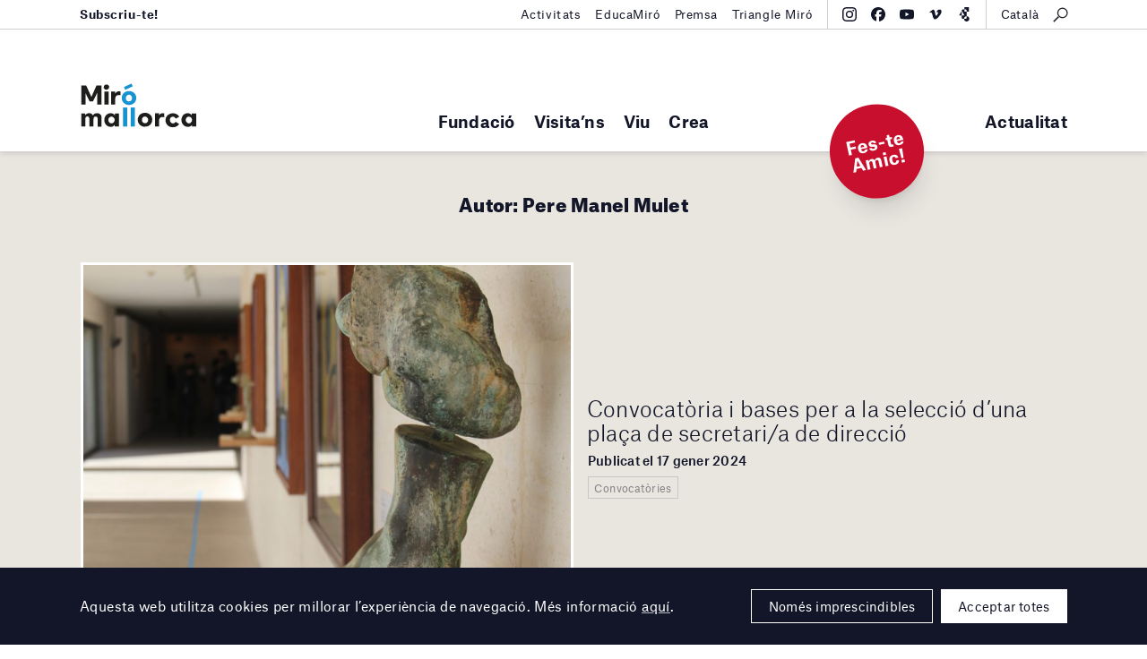

--- FILE ---
content_type: text/html; charset=UTF-8
request_url: https://miromallorca.com/author/pmmulet/
body_size: 11514
content:
<!DOCTYPE html><!--[if lt IE 9]>
<html class='lt-ie9 no-js' lang="ca">
<![endif]-->
<!--[if gte IE 9]><!-->
<html class="no-js scroll-smooth" lang="ca">
<!--<![endif]-->
<head>
<meta charset="UTF-8">
<meta http-equiv="X-UA-Compatible" content="IE=edge,chrome=1">
<meta name="viewport" content="width=device-width, initial-scale=1">
<link rel="profile" href="http://gmpg.org/xfn/11">
<link rel="pingback" href="https://miromallorca.com/wordpress/xmlrpc.php">
<link rel="icon" href="https://miromallorca.com/themes/miro-mallorca/images/favicon.svg" type="image/svg+xml" />
<link rel="icon" type="image/png" sizes="32x32" href="https://miromallorca.com/themes/miro-mallorca/images/favicon-32.png" />
<link rel="icon" type="image/png" sizes="16x16" href="https://miromallorca.com/themes/miro-mallorca/images/favicon-16.png" />
<title>Pere Manel Mulet &#8211; Fundació Miró Mallorca</title>
<meta name='robots' content='max-image-preview:large' />
<link rel="alternate" hreflang="ca" href="https://miromallorca.com/author/pmmulet/" />
<link rel="alternate" hreflang="en" href="https://miromallorca.com/en/author/pmmulet/" />
<link rel="alternate" hreflang="es" href="https://miromallorca.com/es/author/pmmulet/" />
<link rel="alternate" hreflang="x-default" href="https://miromallorca.com/author/pmmulet/" />
<link rel='dns-prefetch' href='//ajax.googleapis.com' />
<link rel='stylesheet' id='app-css' href='https://miromallorca.com/themes/miro-mallorca/build/assets/app-BJ9mTv0C.css' type='text/css' media='all' />
<link rel='stylesheet' id='style-css' href='https://miromallorca.com/themes/miro-mallorca/styles/main.css?ver=2.0.1' type='text/css' media='all' />
<script type="module" src="https://miromallorca.com/themes/miro-mallorca/build/assets/app-l0sNRNKZ.js" defer></script><meta property="og:url" content="https://miromallorca.com/convocatoria-i-bases-per-a-la-seleccio-duna-placa-de-secretari-a-de-direccio/" /><meta property="fb:admins" content="1132645692" /><meta property="fb:app_id" content="155931125042435" /><meta property="og:type" content="website" /><meta property="og:title" content="Pere Manel Mulet &#8211; Fundació Miró Mallorca" /><meta property="og:description" content="" /><meta property="og:image" content="https://miromallorca.com/uploads/2018/02/img_6139.jpg" /><meta property="og:image:width" content="3456" /><meta property="og:image:height" content="5184" /><meta name="description" content="" />
<script>
  (function(H){H.className=H.className.replace(/\bno-js\b/,'js')})(document.documentElement)
</script>

<style>
  .hero__title {
    max-width: none;
  }

  @media (min-width: 1200px) and (max-width: 1449px) {

    .hero__title {
      font-size: 3rem;
    }
  }

  .home-claim__text.home-claim__text {
    font-weight: 900;
  }

  .home-claim__quote {
    margin-top: 20px;
    margin-right: auto;
    margin-left: auto;
    max-width: 400px;
    line-height: 1.3;
  }

  .home-claim__quote-cite {
    margin-top: 10px;
    margin-right: auto;
    margin-left: auto;
    max-width: 400px;
    line-height: 1.3;
    font-weight: 500;
    font-size: 0.9rem;
  }
</style>
<style>.text-base{font-size:1rem;}.font-bold{font-weight:700;}@media(min-width:1100px){.lg-hidden{display:none}}</style>
<style>.wpcf7-form[data-status="submitting"] .wpcf7-submit{pointer-events: none; opacity: .3}</style>

<!-- Google tag (gtag.js) -->
<script async src="https://www.googletagmanager.com/gtag/js?id=G-NN9SPLY23S"></script>
<script>
  window.dataLayer = window.dataLayer || [];
  function gtag(){dataLayer.push(arguments);}
  gtag('js', new Date());

  gtag('config', 'G-639475VRK2');
</script>

</head>

<body class="archive author author-pmmulet author-11">

<!--[if lt IE 9]>
<p class='browsehappy'>You are using an <strong>outdated</strong> browser. Please <a href='http://browsehappy.com/'>upgrade your browser</a> to improve your experience.</p>
<![endif]-->

  <div class="main-header">
    <div class="main-header__container l_container">
      <div class="main-header__brand">
        <a href="https://miromallorca.com/">
          <div class="main-header__brand-complete">
            <img src="https://miromallorca.com/themes/miro-mallorca/images/main-header-brand.svg" class="main-header__brand-image -large">
            <img src="https://miromallorca.com/themes/miro-mallorca/images/main-header-brand-small.svg" class="main-header__brand-image -small">
          </div>
          <div class="main-header__brand-short">
            <img src="https://miromallorca.com/themes/miro-mallorca/images/main-header-brand-short.svg" class="main-header__brand-image -short">
          </div>
        </a>
      </div>
      <button type="button" class="main-header__show-navs">Menú<span class="icon icon--caret"></span></button>
      <div class="main-header__navs">

        <nav class="main-nav"><ul id="menu-main-menu" class=""><li id="menu-item-48" class="mega-menu mega-menu-artwork menu-item menu-item-type-post_type menu-item-object-page menu-item-has-children menu-item-48"><a href="https://miromallorca.com/fundacio/">Fundació</a><script type="application/json" data-menu-item-slug="48" class="megamenu__feature-content">{"type":"artwork","heading":"Col\u00b7lecci\u00f3","artwork":{"heading":"Obra destacada","href":"https:\/\/miromallorca.com\/collection\/femme-dans-la-nuit-femme-attrapant-un-oiseau-1973\/","image":"https:\/\/miromallorca.com\/uploads\/2017\/06\/FPJM-00084.1_C01-1-710x1024.jpg","specs":{"author":"Joan Mir\u00f3","meta":[{"text":"Femme dans la nuit; Femme attrapant un oiseau, 1973"},{"text":"Donaci\u00f3 de l\u2019artista, 1981"}]}}}</script>
        <script type="text/template" data-menu-item-slug="48" class="megamenu__feature-template">
          <div class="megamenu__feature" data-menu-item-slug="<%= content.slug %>">
            <div class="megamenu__artwork-container">
              <h4 class="megamenu__artwork-heading"><%= content.artwork.heading %></h4>
              <figure class="megamenu__artwork">
                <a href="<%= content.artwork.href %>">
                  <div class="megamenu__artwork-image">
                    <img src="<%= content.artwork.image %>">
                  </div>
                  <figcaption class="megamenu__artwork-specs">
                    <strong class="megamenu__artwork-specs-author"><%= content.artwork.specs.author %></strong>
                    <% _.map(content.artwork.specs.meta, function(item) { %>
                      <div class="megamenu__artwork-specs-meta"><%= item.text %></div>
                    <% }) %>
                  </figcaption>
                </a>
              </figure>
            </div>
          </div>
        </script>
<ul class="sub-menu">
	<li id="menu-item-1201" class="menu-item menu-item-type-custom menu-item-object-custom menu-item-has-children menu-item-1201"><a href="#">Fundació</a>
	<ul class="sub-menu">
		<li id="menu-item-618" class="menu-item menu-item-type-post_type menu-item-object-page menu-item-618"><a href="https://miromallorca.com/fundacio/fundacio-miro-mallorca/">Fundació Miró Mallorca</a></li>
		<li id="menu-item-860" class="menu-item menu-item-type-post_type menu-item-object-page menu-item-860"><a href="https://miromallorca.com/fundacio/joan-miro-i-pilar-juncosa/">Joan Miró i Pilar Juncosa</a></li>
		<li id="menu-item-40939" class="menu-item menu-item-type-post_type menu-item-object-page menu-item-40939"><a href="https://miromallorca.com/fundacio/programa-damics-de-la-fundacio/">Programa d’Amics de la Fundació</a></li>
		<li id="menu-item-40947" class="menu-item menu-item-type-post_type menu-item-object-page menu-item-40947"><a href="https://miromallorca.com/fundacio/programa-damics-de-la-fundacio/suport-institucional-i-empresarial/">Suport institucional i empresarial</a></li>
		<li id="menu-item-510" class="menu-item menu-item-type-post_type menu-item-object-page menu-item-510"><a href="https://miromallorca.com/fundacio/colleccio/">Col·lecció</a></li>
		<li id="menu-item-2590" class="menu-item menu-item-type-post_type menu-item-object-page menu-item-2590"><a href="https://miromallorca.com/biblioteca-pilar-juncosa/">Biblioteca Pilar Juncosa</a></li>
		<li id="menu-item-625" class="menu-item menu-item-type-post_type menu-item-object-page menu-item-625"><a href="https://miromallorca.com/fundacio/arquitectura/">Arquitectura</a></li>
		<li id="menu-item-1332" class="menu-item menu-item-type-taxonomy menu-item-object-category menu-item-1332"><a href="https://miromallorca.com/category/premsa/">Premsa</a></li>
	</ul>
</li>
</ul>
</li>
<li id="menu-item-40" class="mega-menu mega-menu-event menu-item menu-item-type-post_type menu-item-object-page menu-item-has-children menu-item-40"><a href="https://miromallorca.com/visitans/">Visita’ns</a><script type="application/json" data-menu-item-slug="40" class="megamenu__feature-content">{"slug":40,"type":"event","heading":"Visita'ns","timetable":{"datetime":"Avui, Diumenge 18 gener 2026","value":"Obert de 10:00 a 15:00"},"event":{"href":"https:\/\/miromallorca.com\/exhibition\/grip-face-utopia-del-lodo-sashimi-de-bruma\/","label":"Exposicions en curs","title":"Grip Face. &#8220;Utop\u00eda del Lodo, Sashimi de Bruma&#8221;","datetime":"19 setembre 2025 &mdash; 5 abril 2026"},"image":"https:\/\/miromallorca.com\/themes\/miro-mallorca\/images\/collection-entry__b.jpg"}</script>
        <script type="text/template" data-menu-item-slug="40" class="megamenu__feature-template">
          <div class="megamenu__feature" data-menu-item-slug="<%= content.slug %>">
            <div class="megamenu__event-container">
              <div class="megamenu__timetable">
                <p class="megamenu__timetable-datetime"><%= content.timetable.datetime %></p>
                <p class="megamenu__timetable-value"><%= content.timetable.value %></p>
              </div>
              <div class="megamenu__event">
                <a href="<%= content.event.href %>">
                  <div class="megamenu__event-inner">
                    <div class="megamenu__event-label"><%= content.event.label %></div>
                    <h4 class="megamenu__event-title"><%= content.event.title %></h4>
                    <p class="megamenu__event-datetime"><%= content.event.datetime %></p>
                  </div>
                </a>
              </div>
              <div class="megamenu__event-image" style="background-image: url(<%= content.image %>);"></div>
            </div>
          </div>
        </script>
<ul class="sub-menu">
	<li id="menu-item-1200" class="menu-item menu-item-type-custom menu-item-object-custom menu-item-has-children menu-item-1200"><a href="#">Visita&#8217;ns</a>
	<ul class="sub-menu">
		<li id="menu-item-512" class="menu-item menu-item-type-post_type menu-item-object-page menu-item-512"><a href="https://miromallorca.com/visitans/">Organitza la teva visita</a></li>
		<li id="menu-item-631" class="anchor-visitLocation menu-item menu-item-type-post_type menu-item-object-page menu-item-631"><a href="https://miromallorca.com/visitans/#visitLocation">Com arribar-hi</a></li>
		<li id="menu-item-632" class="anchor-visitTimeFees menu-item menu-item-type-post_type menu-item-object-page menu-item-632"><a href="https://miromallorca.com/visitans/#visitTimeFees">Horaris i tarifes</a></li>
		<li id="menu-item-633" class="anchor-visitTours menu-item menu-item-type-post_type menu-item-object-page menu-item-633"><a href="https://miromallorca.com/visitans/#visitTours">Visites guiades</a></li>
		<li id="menu-item-634" class="anchor-visitServices menu-item menu-item-type-post_type menu-item-object-page menu-item-634"><a href="https://miromallorca.com/visitans/#visitServices">Serveis</a></li>
		<li id="menu-item-635" class="anchor-visitVicinity menu-item menu-item-type-post_type menu-item-object-page menu-item-635"><a href="https://miromallorca.com/visitans/#visitVicinity">Entorn</a></li>
		<li id="menu-item-636" class="anchor-visitRentals menu-item menu-item-type-post_type menu-item-object-page menu-item-636"><a href="https://miromallorca.com/visitans/#visitRentals">Lloguer d&#8217;espais</a></li>
	</ul>
</li>
</ul>
</li>
<li id="menu-item-513" class="menu-item menu-item-type-custom menu-item-object-custom menu-item-has-children menu-item-513"><a href="#">Viu</a>
<ul class="sub-menu">
	<li id="menu-item-1198" class="menu-item menu-item-type-custom menu-item-object-custom menu-item-has-children menu-item-1198"><a href="#">Exposicions</a>
	<ul class="sub-menu">
		<li id="menu-item-2844" class="menu-item menu-item-type-post_type_archive menu-item-object-exhibition menu-item-2844"><a href="https://miromallorca.com/exhibition/">Actuals</a></li>
		<li id="menu-item-2845" class="endpoint-upcoming menu-item menu-item-type-post_type_archive menu-item-object-exhibition menu-item-2845"><a href="https://miromallorca.com/exhibition/upcoming/">Pròximes</a></li>
		<li id="menu-item-2846" class="endpoint-past menu-item menu-item-type-post_type_archive menu-item-object-exhibition menu-item-2846"><a href="https://miromallorca.com/exhibition/past/">Anteriors</a></li>
		<li id="menu-item-2847" class="endpoint-travelling menu-item menu-item-type-post_type_archive menu-item-object-exhibition menu-item-2847"><a href="https://miromallorca.com/exhibition/travelling/">Itineràncies</a></li>
	</ul>
</li>
	<li id="menu-item-1197" class="menu-item menu-item-type-custom menu-item-object-custom menu-item-has-children menu-item-1197"><a href="#">Activitats</a>
	<ul class="sub-menu">
		<li id="menu-item-1162" class="menu-item menu-item-type-taxonomy menu-item-object-activity-types menu-item-1162"><a href="https://miromallorca.com/activity-types/tallers-i-cursos/">Tallers i cursos</a></li>
		<li id="menu-item-1161" class="menu-item menu-item-type-taxonomy menu-item-object-activity-types menu-item-1161"><a href="https://miromallorca.com/activity-types/visites/">Visites</a></li>
		<li id="menu-item-1195" class="menu-item menu-item-type-taxonomy menu-item-object-activity-types menu-item-1195"><a href="https://miromallorca.com/activity-types/audiovisuals/">Cinema i audiovisuals</a></li>
		<li id="menu-item-1194" class="menu-item menu-item-type-taxonomy menu-item-object-activity-types menu-item-1194"><a href="https://miromallorca.com/activity-types/arts-esceniques/">Arts escèniques</a></li>
	</ul>
</li>
	<li id="menu-item-1199" class="menu-item menu-item-type-custom menu-item-object-custom menu-item-has-children menu-item-1199"><a href="#">Educació</a>
	<ul class="sub-menu">
		<li id="menu-item-1133" class="menu-item menu-item-type-post_type menu-item-object-page menu-item-1133"><a href="https://miromallorca.com/educacio/">Programa educatiu</a></li>
		<li id="menu-item-638" class="menu-item menu-item-type-post_type menu-item-object-page menu-item-638"><a href="https://miromallorca.com/educacio/centres-educatius/">Centres educatius</a></li>
		<li id="menu-item-641" class="menu-item menu-item-type-post_type menu-item-object-page menu-item-641"><a href="https://miromallorca.com/educacio/adults-and-family/">Adults i famílies</a></li>
		<li id="menu-item-643" class="menu-item menu-item-type-post_type menu-item-object-page menu-item-643"><a href="https://miromallorca.com/educacio/programa-social/">Programa social</a></li>
		<li id="menu-item-645" class="menu-item menu-item-type-post_type menu-item-object-page menu-item-645"><a href="https://miromallorca.com/educacio/programa-de-practiques/">Programa de pràctiques</a></li>
		<li id="menu-item-647" class="menu-item menu-item-type-post_type menu-item-object-page menu-item-647"><a href="https://miromallorca.com/educacio/encontres-amb-el-professorat/">Encontres amb el professorat</a></li>
		<li id="menu-item-2079" class="menu-item menu-item-type-post_type menu-item-object-page menu-item-2079"><a href="https://miromallorca.com/educacio/maletes-pedagogiques/">Maletes pedagògiques</a></li>
		<li id="menu-item-1323" class="menu-item menu-item-type-taxonomy menu-item-object-category menu-item-1323"><a href="https://miromallorca.com/category/educamiro/">EducaMiró</a></li>
	</ul>
</li>
</ul>
</li>
<li id="menu-item-519" class="mega-menu mega-menu-linked mega-menu-linked-premis-i-beques-pilar-juncosa menu-item menu-item-type-custom menu-item-object-custom menu-item-has-children menu-item-519"><a href="#">Crea</a><script type="application/json" data-menu-item-slug="519" class="megamenu__feature-content">{"slug":519,"type":"linked","linked":{"href":"https:\/\/miromallorca.com\/premis-i-beques-pilar-juncosa\/","image":"https:\/\/miromallorca.com\/uploads\/2021\/04\/mj_sert_baixa_61-1024x789.jpg","title":"Premis i Beques Pilar Juncosa"}}</script>
        <script type="text/template" data-menu-item-slug="519" class="megamenu__feature-template">
          <div class="megamenu__feature" data-menu-item-slug="<%= content.slug %>">
            <div class="megamenu__linked-container">
              <div class="linked">
                <div class="linked__item -one-whole -is-wide -alpha">
                  <a href="<%= content.linked.href %>">
                    <div class="linked__grid">
                      <div class="linked__image">
                        <div class="linked__image-frame">
                          <img src="<%= content.linked.image %>" >
                        </div>
                      </div>
                      <div class="linked__info">
                        <h3 class="linked__title"><%= content.linked.title %></h3>
                      </div>
                    </div>
                  </a>
                </div>
              </div>
            </div>
          <div class="megamenu__feature" data-menu-item-slug="<%= content.slug %>">
        </script>
<ul class="sub-menu">
	<li id="menu-item-1193" class="menu-item menu-item-type-custom menu-item-object-custom menu-item-has-children menu-item-1193"><a href="#">Tallers d&#8217;Obra Gràfica de Joan Miró</a>
	<ul class="sub-menu">
		<li id="menu-item-561" class="menu-item menu-item-type-post_type menu-item-object-page menu-item-561"><a href="https://miromallorca.com/tallers-dobra-grafica-de-joan-miro/miro-i-lobra-grafica/">Miró i l’obra gràfica</a></li>
		<li id="menu-item-566" class="menu-item menu-item-type-post_type menu-item-object-page menu-item-566"><a href="https://miromallorca.com/tallers-dobra-grafica-de-joan-miro/els-tallers-dobra-grafica/">Els Tallers d’Obra Gràfica (TOG)</a></li>
		<li id="menu-item-1192" class="menu-item menu-item-type-post_type menu-item-object-page menu-item-1192"><a href="https://miromallorca.com/tallers-dobra-grafica-de-joan-miro/cursos-i-tallers/">Cursos i tallers</a></li>
		<li id="menu-item-658" class="menu-item menu-item-type-post_type menu-item-object-page menu-item-658"><a href="https://miromallorca.com/tallers-dobra-grafica-de-joan-miro/lloguer-dels-tallers/">Lloguer dels tallers</a></li>
		<li id="menu-item-24009" class="font-bold text-base lg-hidden menu-item menu-item-type-post_type menu-item-object-page menu-item-24009"><a href="https://miromallorca.com/premis-i-beques-pilar-juncosa/">Premis i Beques Pilar Juncosa</a></li>
	</ul>
</li>
</ul>
</li>
</ul></nav>        <!-- end main-nav module-->
        <div class="main-header__navs-extra">
          <nav class="main-nav -extra"><ul id="menu-extra" class=""><li id="menu-item-524" class="menu-item menu-item-type-post_type menu-item-object-page current_page_parent menu-item-524"><a href="https://miromallorca.com/actualitat/">Actualitat</a></li>
</ul></nav>        </div>
        <!-- beta-nav module-->
        <div class="beta-nav">
          <div class="beta-nav__container l_container">
            <ul id="menu-top-bar-left" class="beta-nav__list"><li id="menu-item-37824" class="menu-item menu-item-type-custom menu-item-object-custom menu-item-37824"><a href="http://eepurl.com/ddGmmv"><b>Subscriu-te!</b></a></li>
</ul><ul id="menu-top-bar-right" class="beta-nav__list"><li id="menu-item-37825" class="menu-item menu-item-type-post_type menu-item-object-page menu-item-37825"><a href="https://miromallorca.com/activity/">Activitats</a></li>
<li id="menu-item-37826" class="menu-item menu-item-type-taxonomy menu-item-object-category menu-item-37826"><a href="https://miromallorca.com/category/educamiro/">EducaMiró</a></li>
<li id="menu-item-33069" class="menu-item menu-item-type-post_type menu-item-object-page menu-item-33069"><a href="https://miromallorca.com/premsa/">Premsa</a></li>
<li id="menu-item-33959" class="menu-item menu-item-type-post_type menu-item-object-page menu-item-33959"><a href="https://miromallorca.com/triangle-miro/">Triangle Miró</a></li>
</ul>            <div class="beta-nav__tools">
              
<div class="social-nav">
    <ul class="social-nav__list">
                    <li><a
                class="block hover:text-blue transition-colors"
                href="https://www.instagram.com/miromallorca/"
                title="Instagram"
                target="_blank"
                rel="noopener noreferrer"
            ><svg class="w-4 h-4" fill="currentColor" xmlns="http://www.w3.org/2000/svg" viewBox="0 0 32 32"><path d="M24.527 9.363a1.92 1.92 0 1 1-.007-3.84 1.92 1.92 0 0 1 .007 3.84Z"/><path d="M16.015 24.215a8.216 8.216 0 1 1-.03-16.43 8.216 8.216 0 0 1 .03 16.43Zm-.026-13.548a5.334 5.334 0 1 0 .022 10.667 5.334 5.334 0 0 0-.022-10.667Z"/><path d="M5.492.862C6.508.464 7.672.192 9.374.111 11.08.029 11.625.01 15.969 0c4.345-.007 4.89.01 6.597.085 1.703.074 2.866.342 3.884.736a7.83 7.83 0 0 1 2.838 1.84 7.848 7.848 0 0 1 1.85 2.83c.398 1.017.67 2.179.751 3.882.081 1.706.1 2.25.11 6.595.007 4.345-.01 4.89-.085 6.598-.074 1.702-.342 2.865-.736 3.883a7.843 7.843 0 0 1-1.84 2.838 7.84 7.84 0 0 1-2.83 1.85c-1.017.398-2.179.67-3.881.752-1.707.08-2.251.1-6.597.108-4.344.008-4.889-.008-6.595-.083-1.703-.075-2.867-.343-3.885-.736a7.847 7.847 0 0 1-2.837-1.84 7.832 7.832 0 0 1-1.851-2.83c-.398-1.018-.67-2.18-.751-3.882-.082-1.707-.1-2.252-.11-6.596-.007-4.345.01-4.89.084-6.596.076-1.704.343-2.867.737-3.886a7.84 7.84 0 0 1 1.84-2.837 7.827 7.827 0 0 1 2.83-1.85ZM6.59 28.49c.564.218 1.411.477 2.971.545 1.688.073 2.194.089 6.465.08 4.272-.007 4.778-.025 6.465-.104 1.559-.075 2.405-.337 2.969-.557a4.974 4.974 0 0 0 1.837-1.2 4.971 4.971 0 0 0 1.194-1.842c.218-.565.477-1.412.544-2.972.075-1.687.09-2.193.082-6.465-.008-4.272-.026-4.777-.106-6.465-.074-1.559-.336-2.406-.556-2.968a4.953 4.953 0 0 0-1.2-1.839A4.951 4.951 0 0 0 25.41 3.51c-.564-.218-1.412-.476-2.97-.544-1.689-.074-2.194-.09-6.467-.081-4.27.008-4.776.025-6.464.105-1.559.074-2.405.336-2.969.556a4.956 4.956 0 0 0-1.838 1.2A4.964 4.964 0 0 0 3.51 6.59c-.217.564-.478 1.412-.544 2.97-.074 1.689-.09 2.195-.081 6.466.008 4.272.026 4.778.105 6.464.073 1.56.337 2.406.556 2.97a4.97 4.97 0 0 0 1.2 1.838 4.986 4.986 0 0 0 1.843 1.194Z"/></svg>
</a></li>
                    <li><a
                class="block hover:text-blue transition-colors"
                href="https://www.facebook.com/miromallorca/?fref=ts"
                title="Facebook"
                target="_blank"
                rel="noopener noreferrer"
            ><svg class="w-4 h-4" fill="currentColor" xmlns="http://www.w3.org/2000/svg" viewBox="0 0 32 32"><path d="M16 0c8.837 0 16 7.163 16 16 0 8.18-6.14 14.926-14.062 15.883V20.889h4.329L23.165 16h-5.227v-1.73c0-1.291.254-2.185.835-2.757.582-.571 1.49-.82 2.803-.82.332 0 .637.004.908.01.395.01.716.026.94.05V6.32a4.89 4.89 0 0 0-.313-.075 18.82 18.82 0 0 0-3.165-.323c-2.423 0-4.254.518-5.532 1.592-1.542 1.296-2.28 3.4-2.28 6.378V16H8.836v4.89h3.3v10.639C5.165 29.799 0 23.504 0 16 0 7.163 7.163 0 16 0Z"/></svg>
</a></li>
                    <li><a
                class="block hover:text-blue transition-colors"
                href="https://www.youtube.com/channel/UC-MX-9jR5j0Z_qqzs358oZA"
                title="Youtube"
                target="_blank"
                rel="noopener noreferrer"
            ><svg class="w-4 h-4" fill="currentColor" xmlns="http://www.w3.org/2000/svg" viewBox="0 0 32 31"><path d="M30.329 6.244a3.87 3.87 0 0 1 1.034 1.746c.669 2.434.669 7.51.669 7.51s0 5.076-.67 7.51a3.87 3.87 0 0 1-1.033 1.746 4.052 4.052 0 0 1-1.795 1.013c-2.502.652-12.502.652-12.502.652s-10 0-12.502-.652a4.052 4.052 0 0 1-1.795-1.013A3.869 3.869 0 0 1 .7 23.011C.03 20.576.03 15.5.03 15.5s0-5.076.67-7.51c.18-.66.537-1.262 1.034-1.746A4.053 4.053 0 0 1 3.53 5.231c2.502-.651 12.502-.651 12.502-.651s10 0 12.502.651c.68.18 1.298.529 1.795 1.013ZM21.123 15.5l-8.364-4.61v9.22l8.364-4.61Z"/></svg>
</a></li>
                    <li><a
                class="block hover:text-blue transition-colors"
                href="https://vimeo.com/user213276408"
                title="Vimeo"
                target="_blank"
                rel="noopener noreferrer"
            ><svg class="w-4 h-4" fill="currentColor" xmlns="http://www.w3.org/2000/svg" viewBox="0 0 32 32"><path d="M29.32 10.377c-.118 2.454-1.931 5.814-5.438 10.078-3.626 4.454-6.693 6.681-9.203 6.681-1.553 0-2.87-1.356-3.944-4.069l-2.152-7.46c-.798-2.711-1.654-4.069-2.569-4.069-.2 0-.897.397-2.093 1.187l-1.254-1.527a333.696 333.696 0 0 0 3.891-3.28C8.314 6.482 9.631 5.73 10.51 5.652c2.076-.188 3.353 1.153 3.833 4.023.518 3.097.876 5.023 1.078 5.777.598 2.57 1.256 3.853 1.975 3.853.558 0 1.397-.834 2.515-2.5 1.116-1.667 1.715-2.935 1.796-3.806.158-1.439-.44-2.16-1.796-2.16-.639 0-1.297.14-1.974.414 1.31-4.058 3.814-6.029 7.51-5.916 2.74.076 4.032 1.756 3.874 5.04Z"/></svg>
</a></li>
                    <li><a
                class="block hover:text-blue transition-colors"
                href="https://guides.bloombergconnects.org/en-US/guide/fundacionMiroMallorca"
                title="Bloomberg Connects"
                target="_blank"
                rel="noopener noreferrer"
            ><svg class="w-4 h-4" width="600" height="600" viewBox="0 0 600 600" fill="currentColor" xmlns="http://www.w3.org/2000/svg"><path d="M402.488 377.245c61.496.018 111.345 49.876 111.345 111.377 0 61.512-49.866 111.378-111.378 111.378-61.373 0-111.142-49.642-111.367-110.962h69.326c23.237 0 42.074-18.837 42.074-42.073zM308.07 94.383v94.452h94.418v188.41h-.033c-61.512 0-111.378 49.865-111.378 111.377 0 .14.01.277.01.416H241.88c-23.237 0-42.073-18.837-42.073-42.073v-97.642h113.769L199.807 152.276v-15.819c0-23.237 18.836-42.074 42.073-42.074zm-108.263 254.94H86l113.807-197.047zM496.905 0v188.836h-94.417v-52.379c0-23.237-18.837-42.073-42.074-42.073H308.07V0z"/></svg>
</a></li>
            </ul>
</div>
              <!-- search module-->
              <div class="search-module">
                <button type="button" class="search__show-modal">
                  <!-- icon module--><span class="icon icon--search"></span>
                  <!-- end icon module-->
                </button>
                <div class="search__modal">
                  <div class="search__inner">
                    <form
  role="search"
  class="search__form"
  method="get"
  action="https://miromallorca.com/"
>
  <input type="text" placeholder="Escriu per cercar…" class="search__input" name="s">
  <button class="button -blue -has-icon -expand search__submit" type="submit">
    <div class="button__icon button__icon -dark">
      <span class="icon icon--search--blue"></span>
    </div>
    <div class="button__icon button__icon -white">
      <span class="icon icon--search--white"></span>
    </div>
    <span class="button__text">Cerca</span>
  </button>
</form>
                    <button type="button" class="search__hide-modal">
                      <!-- icon module--><span class="icon icon--gallery-close"></span>
                      <!-- end icon module-->
                    </button>
                  </div>
                </div>
              </div>
              <!-- end search module-->
              <div class="lang-nav"><button type="button" class="lang-nav__button"><span>Català</span></button><div class="lang-nav__menu"><ul class="lang-nav__langs"><li class="lang-nav__langs-item"><a href="https://miromallorca.com/author/pmmulet/" class="lang-nav__langs-link">Català</a></li><li class="lang-nav__langs-item"><a href="https://miromallorca.com/en/author/pmmulet/" class="lang-nav__langs-link">English</a></li><li class="lang-nav__langs-item"><a href="https://miromallorca.com/es/author/pmmulet/" class="lang-nav__langs-link">Español</a></li></ul></div></div>            </div>
          </div>
        </div>
        <!-- end beta-nav module-->
        <button type="button" class="main-header__hide-navs">
          <!-- icon module--><span class="icon icon--gallery-close"></span>
          <!-- end icon module-->
        </button>
      </div>
    </div>
    <div class="megamenu"></div>
        <div class="absolute inset-x-0 bottom-0 l_container z-[9000]">
    <div class="relative">
        <a href="https://miromallorca.com/fundacio/programa-damics-de-la-fundacio/" class="block absolute bottom-0 right-0 mr-20 lg:mr-40 bg-red size-[90px] lg:size-[105px] rounded-full flex justify-center items-center translate-y-1/2 -rotate-12 shadow-xl" target="_blank" rel="noopener noreferrer">
            <span class="text-base lg:!text-xl font-bold !leading-none lg:!leading-none text-center text-white">Fes-te Amic!</span>
        </a>
    </div>
</div>
  </div>

  <main id="mainContent" role="main">

<div class="l_main-content">
  <div class="u_bpt u_bpb u_bmtn u_bg-gray-light">
    <div class="l_container">
      
      
      <h3 class="section-heading">Autor: <span>Pere Manel Mulet</span></h3>
      <div class="linked">

        
<div id="31117" class="linked__item -two-third -is-wide -apex post-31117 post type-post status-publish format-standard has-post-thumbnail hentry category-convocatories">
    <a href="https://miromallorca.com/convocatoria-i-bases-per-a-la-seleccio-duna-placa-de-secretari-a-de-direccio/">
        <div class="linked__grid">
      
                            <div class="linked__image">
                    <div class="linked__image-frame">

                    
                    <img width="683" height="1024" src="https://miromallorca.com/uploads/2018/02/img_6139-683x1024.jpg" class="attachment-large size-large wp-post-image" alt="" decoding="async" fetchpriority="high" srcset="https://miromallorca.com/uploads/2018/02/img_6139-683x1024.jpg 683w, https://miromallorca.com/uploads/2018/02/img_6139-200x300.jpg 200w, https://miromallorca.com/uploads/2018/02/img_6139-768x1152.jpg 768w" sizes="(max-width: 683px) 100vw, 683px" />
                    </div>
                </div>
            
            <div class="linked__info">
                                    <h3 class="linked__title">Convocatòria i bases per a la selecció d’una plaça de secretari/a de direcció</h3>
                
                
                                    <p class="linked__datetime">Publicat el 17 gener 2024</p>
                
                                    <p class="linked__category">
                        Convocatòries                    </p>
                            </div>
        </div>
    </a>
</div>

<div id="30063" class="linked__item -one-quarter -no-image -no-full-width post-30063 post type-post status-publish format-standard hentry category-convocatories">
    <a href="https://miromallorca.com/contracte-menor-servei-de-fotografies-del-fons-dobra-grafica-de-joan-miro-exp-2023-04/">
        <div class="linked__grid">
      
            
            <div class="linked__info">
                                    <h3 class="linked__title">CONTRACTE MENOR: Servei de fotografies del fons d&#8217;obra gràfica de Joan Miró (Exp. 2023-04)</h3>
                
                
                                    <p class="linked__datetime">Publicat el 14 setembre 2023</p>
                
                                    <p class="linked__category">
                        Convocatòries                    </p>
                            </div>
        </div>
    </a>
</div>

<div id="28706" class="linked__item -one-quarter post-28706 post type-post status-publish format-standard has-post-thumbnail hentry category-actualitat category-convocatories">
    <a href="https://miromallorca.com/desert_proces-selectiu-cobertura-placa-de-direccio-gerencia/">
        <div class="linked__grid">
      
                            <div class="linked__image">
                    <div class="linked__image-frame">

                    
                    <img width="1024" height="684" src="https://miromallorca.com/uploads/2022/02/pep4708-1024x684.jpg" class="attachment-large size-large wp-post-image" alt="" decoding="async" srcset="https://miromallorca.com/uploads/2022/02/pep4708.jpg 1024w, https://miromallorca.com/uploads/2022/02/pep4708-300x200.jpg 300w, https://miromallorca.com/uploads/2022/02/pep4708-768x513.jpg 768w" sizes="(max-width: 1024px) 100vw, 1024px" />
                    </div>
                </div>
            
            <div class="linked__info">
                                    <h3 class="linked__title">Desert_Procés selectiu cobertura plaça de direcció-gerència</h3>
                
                
                                    <p class="linked__datetime">Publicat el 7 juliol 2023</p>
                
                                    <p class="linked__category">
                        Actualitat, Convocatòries                    </p>
                            </div>
        </div>
    </a>
</div>

<div id="28529" class="linked__item -one-quarter -no-image -no-full-width post-28529 post type-post status-publish format-standard hentry category-convocatories">
    <a href="https://miromallorca.com/contracte-menor-concert-per-celebrar-sant-joan-a-la-fundacio-miro-mallorca-exp-2023-03/">
        <div class="linked__grid">
      
            
            <div class="linked__info">
                                    <h3 class="linked__title">CONTRACTE MENOR: Concert per celebrar Sant Joan a la Fundació Miró Mallorca (Exp. 2023-03)</h3>
                
                
                                    <p class="linked__datetime">Publicat el 24 maig 2023</p>
                
                                    <p class="linked__category">
                        Convocatòries                    </p>
                            </div>
        </div>
    </a>
</div>

<div id="27914" class="linked__item -one-quarter -no-image -no-full-width post-27914 post type-post status-publish format-standard hentry category-convocatories">
    <a href="https://miromallorca.com/contracte-menor-reedicio-dels-fulletons-de-lexposicio-actual-el-miro-de-son-boter-2023-02/">
        <div class="linked__grid">
      
            
            <div class="linked__info">
                                    <h3 class="linked__title">CONTRACTE MENOR: Reedició dels fulletons de l&#8217;exposició actual &#8220;El Miró de Son Boter&#8221; (2023-02)</h3>
                
                
                                    <p class="linked__datetime">Publicat el 31 març 2023</p>
                
                                    <p class="linked__category">
                        Convocatòries                    </p>
                            </div>
        </div>
    </a>
</div>

<div id="26980" class="linked__item -one-quarter -no-image -no-full-width post-26980 post type-post status-publish format-standard hentry category-convocatories">
    <a href="https://miromallorca.com/contracte-menor-reparacio-de-lespai-didactic-de-la-fundacio-pilar-i-joan-miro-a-mallorca-exp-2023-01/">
        <div class="linked__grid">
      
            
            <div class="linked__info">
                                    <h3 class="linked__title">CONTRACTE MENOR: Reparació de l&#8217;espai didàctic de la Fundació Pilar i Joan Miró a Mallorca (exp. 2023-01)</h3>
                
                
                                    <p class="linked__datetime">Publicat el 9 febrer 2023</p>
                
                                    <p class="linked__category">
                        Convocatòries                    </p>
                            </div>
        </div>
    </a>
</div>

<div id="26604" class="linked__item -one-quarter post-26604 post type-post status-publish format-standard has-post-thumbnail hentry category-convocatories">
    <a href="https://miromallorca.com/convocatoria-i-bases-per-a-la-seleccio-duna-placa-de-cap-de-servei-deducacio-i-activitats-culturals/">
        <div class="linked__grid">
      
                            <div class="linked__image">
                    <div class="linked__image-frame">

                    
                    <img width="1024" height="768" src="https://miromallorca.com/uploads/2019/02/debonatinta-ies-guillem-cifre-de-colonya-3-1024x768.jpg" class="attachment-large size-large wp-post-image" alt="" decoding="async" srcset="https://miromallorca.com/uploads/2019/02/debonatinta-ies-guillem-cifre-de-colonya-3-1024x768.jpg 1024w, https://miromallorca.com/uploads/2019/02/debonatinta-ies-guillem-cifre-de-colonya-3-300x225.jpg 300w, https://miromallorca.com/uploads/2019/02/debonatinta-ies-guillem-cifre-de-colonya-3-768x576.jpg 768w, https://miromallorca.com/uploads/2019/02/debonatinta-ies-guillem-cifre-de-colonya-3.jpg 1900w" sizes="(max-width: 1024px) 100vw, 1024px" />
                    </div>
                </div>
            
            <div class="linked__info">
                                    <h3 class="linked__title">Convocatòria i bases per a la selecció d&#8217;una plaça de cap de servei d&#8217;educació i activitats culturals</h3>
                
                
                                    <p class="linked__datetime">Publicat el 19 desembre 2022</p>
                
                                    <p class="linked__category">
                        Convocatòries                    </p>
                            </div>
        </div>
    </a>
</div>

<div id="26610" class="linked__item -one-quarter post-26610 post type-post status-publish format-standard has-post-thumbnail hentry category-convocatories">
    <a href="https://miromallorca.com/convocatoria-i-bases-per-a-la-seleccio-de-dues-places-dauxiliar-deducacio-i-activitats-culturals/">
        <div class="linked__grid">
      
                            <div class="linked__image">
                    <div class="linked__image-frame">

                    
                    <img width="934" height="623" src="https://miromallorca.com/uploads/2019/05/img_0804.jpg" class="attachment-large size-large wp-post-image" alt="" decoding="async" loading="lazy" srcset="https://miromallorca.com/uploads/2019/05/img_0804.jpg 934w, https://miromallorca.com/uploads/2019/05/img_0804-300x200.jpg 300w, https://miromallorca.com/uploads/2019/05/img_0804-768x512.jpg 768w" sizes="(max-width: 934px) 100vw, 934px" />
                    </div>
                </div>
            
            <div class="linked__info">
                                    <h3 class="linked__title">Convocatòria i bases per a la selecció de dues places d&#8217;auxiliar d&#8217;educació i activitats culturals</h3>
                
                
                                    <p class="linked__datetime">Publicat el 19 desembre 2022</p>
                
                                    <p class="linked__category">
                        Convocatòries                    </p>
                            </div>
        </div>
    </a>
</div>

<div id="26596" class="linked__item -one-quarter post-26596 post type-post status-publish format-standard has-post-thumbnail hentry category-convocatories">
    <a href="https://miromallorca.com/convocatoria-i-bases-per-a-la-seleccio-duna-placa-de-cap-de-servei-de-comunicacio-i-marqueting/">
        <div class="linked__grid">
      
                            <div class="linked__image">
                    <div class="linked__image-frame">

                    
                    <img width="1024" height="683" src="https://miromallorca.com/uploads/2017/06/exposicions-miromallorca-acting-11-1024x683.jpg" class="attachment-large size-large wp-post-image" alt="" decoding="async" loading="lazy" srcset="https://miromallorca.com/uploads/2017/06/exposicions-miromallorca-acting-11-1024x683.jpg 1024w, https://miromallorca.com/uploads/2017/06/exposicions-miromallorca-acting-11-300x200.jpg 300w, https://miromallorca.com/uploads/2017/06/exposicions-miromallorca-acting-11-768x513.jpg 768w, https://miromallorca.com/uploads/2017/06/exposicions-miromallorca-acting-11.jpg 1960w" sizes="(max-width: 1024px) 100vw, 1024px" />
                    </div>
                </div>
            
            <div class="linked__info">
                                    <h3 class="linked__title">Convocatòria i bases per a la selecció d&#8217;una plaça de cap de servei de comunicació i màrqueting</h3>
                
                
                                    <p class="linked__datetime">Publicat el 19 desembre 2022</p>
                
                                    <p class="linked__category">
                        Convocatòries                    </p>
                            </div>
        </div>
    </a>
</div>

<div id="26632" class="linked__item -one-quarter -no-image -no-full-width post-26632 post type-post status-publish format-standard hentry category-convocatories">
    <a href="https://miromallorca.com/contracte-menor-comissariat-de-la-primera-exposicio-del-cicle-dexposicions-de-llarga-duracio-de-la-fundacio-pilar-i-joan-miro-a-mallorca-exp-2022-06/">
        <div class="linked__grid">
      
            
            <div class="linked__info">
                                    <h3 class="linked__title">CONTRACTE MENOR: Comissariat de la primera exposició del cicle d&#8217;exposicions de llarga duració de la Fundació Pilar i Joan Miró a Mallorca (exp. 2022-06)</h3>
                
                
                                    <p class="linked__datetime">Publicat el 9 desembre 2022</p>
                
                                    <p class="linked__category">
                        Convocatòries                    </p>
                            </div>
        </div>
    </a>
</div>

<div id="26545" class="linked__item -one-quarter -no-image -no-full-width post-26545 post type-post status-publish format-standard hentry category-convocatories">
    <a href="https://miromallorca.com/contracte-menor-restauracio-de-la-roda-de-sinia-ubicada-a-lexterior-del-taller-sert-exp-2022-05/">
        <div class="linked__grid">
      
            
            <div class="linked__info">
                                    <h3 class="linked__title">CONTRACTE MENOR. Restauració de la roda de sínia ubicada a l&#8217;exterior del taller Sert (EXP. 2022-05)</h3>
                
                
                                    <p class="linked__datetime">Publicat el 24 novembre 2022</p>
                
                                    <p class="linked__category">
                        Convocatòries                    </p>
                            </div>
        </div>
    </a>
</div>

<div id="26510" class="linked__item -one-quarter -no-image -no-full-width post-26510 post type-post status-publish format-standard hentry category-convocatories">
    <a href="https://miromallorca.com/contracte-menor-comissariat-del-primer-cicle-dexposicions-permanents-a-la-fundacio-pilar-i-joan-miro-exp-2022-03/">
        <div class="linked__grid">
      
            
            <div class="linked__info">
                                    <h3 class="linked__title">CONTRACTE MENOR. Comissariat del primer cicle d&#8217;exposicions permanents a la Fundació Pilar i Joan Miró (EXP. 2022-03)</h3>
                
                
                                    <p class="linked__datetime">Publicat el 24 novembre 2022</p>
                
                                    <p class="linked__category">
                        Convocatòries                    </p>
                            </div>
        </div>
    </a>
</div>

      </div>

      
    <div class="pagination">
        <a href="https://miromallorca.com/author/pmmulet/" class="pagination__arrow -prev is-disabled"><svg xmlns="http://www.w3.org/2000/svg" width="19" height="15" viewbox="1 0 19 15" class="pagination__icon">
            <path fill="#251F29" d="M2.2 7.2l6-6c.2-.2.4-.2.6 0s.2.5 0 .7L4.6 6.1 3.4 7h15c.3 0 .5.2.5.5s-.2.5-.5.5h-15l1.1.9 4.2 4.2c.2.2.2.5 0 .7 0 .1 0 .2-.1.2s-.3 0-.4-.1l-6-6c-.2-.2-.2-.5 0-.7z"></path>
        </svg><span class="pagination__arrow-text">Anterior</span></a>
        <ul class="pagination__list">

            
            <li class="pagination__list-item"><a href="https://miromallorca.com/author/pmmulet/" class="pagination__list-link  is-active">1</a></li>

            
            <li class="pagination__list-item"><a href="https://miromallorca.com/author/pmmulet/page/2/" class="pagination__list-link ">2</a></li>

            
            <li class="pagination__list-item"><a href="https://miromallorca.com/author/pmmulet/page/3/" class="pagination__list-link ">3</a></li>

            
            <li class="pagination__list-item"><a href="https://miromallorca.com/author/pmmulet/page/4/" class="pagination__list-link ">4</a></li>

            
            <li class="pagination__list-item"><a href="https://miromallorca.com/author/pmmulet/page/5/" class="pagination__list-link ">5</a></li>

            
            <li class="pagination__list-item"><a href="https://miromallorca.com/author/pmmulet/page/6/" class="pagination__list-link ">6</a></li>

            
        </ul>
        <a href="https://miromallorca.com/author/pmmulet/page/2/" class="pagination__element pagination__arrow pagination__arrow--next "><span class="pagination__arrow-text">Següent</span>
        <svg xmlns="http://www.w3.org/2000/svg" width="19" height="15" viewbox="1 0 19 15" class="pagination__icon">
            <path fill="#251F29" d="M18.8 7.2l-6-6c-.2-.2-.4-.2-.6 0s-.2.5 0 .7l4.2 4.2 1.2.9h-15c-.3 0-.5.2-.5.5s.2.5.5.5h15l-1.1.9-4.2 4.2c-.2.2-.2.5 0 .7.1.1.1.2.2.2s.3 0 .4-.1l6-6c.1-.2.1-.5-.1-.7z"></path>
        </svg></a>
    </div>

    
    </div>
  </div>
  
    
</div>


  </main>

  <!-- main-footer module-->
  <div class="main-footer">
    <div class="main-footer__container l_container">
      <div class="main-footer__brand"><a href="./"><img src="https://miromallorca.com/themes/miro-mallorca/images/main-footer-brand.svg" class="main-footer__brand-image"></a></div>
      <div class="main-footer__contact">
        <div class="main-footer__contact-mail"><a href="mailto:info@miromallorca.com">info@miromallorca.com</a></div>
        <div class="main-footer__contact-phone">Tel. +34 971 70 14 20</div>
      </div>
      <div class="main-footer__address">Fundació Pilar i Joan Miró a Mallorca<br>Carrer de Saridakis, 29<br>07015 Palma &mdash; Illes Balears<br>España</div>
      <ul class="pl-0 w-full lg:w-auto list-none flex space-x-4 lg:space-x-0 lg:block lg:ml-auto text-sm leading-relaxed lg:columns-2">
            <li><a
            href="https://www.instagram.com/miromallorca/"
            title="Instagram"
            class="block "
        >
            <div class="hidden lg:block">Instagram</div>
            <svg class="w-4 h-4 lg:hidden" fill="currentColor" xmlns="http://www.w3.org/2000/svg" viewBox="0 0 32 32"><path d="M24.527 9.363a1.92 1.92 0 1 1-.007-3.84 1.92 1.92 0 0 1 .007 3.84Z"/><path d="M16.015 24.215a8.216 8.216 0 1 1-.03-16.43 8.216 8.216 0 0 1 .03 16.43Zm-.026-13.548a5.334 5.334 0 1 0 .022 10.667 5.334 5.334 0 0 0-.022-10.667Z"/><path d="M5.492.862C6.508.464 7.672.192 9.374.111 11.08.029 11.625.01 15.969 0c4.345-.007 4.89.01 6.597.085 1.703.074 2.866.342 3.884.736a7.83 7.83 0 0 1 2.838 1.84 7.848 7.848 0 0 1 1.85 2.83c.398 1.017.67 2.179.751 3.882.081 1.706.1 2.25.11 6.595.007 4.345-.01 4.89-.085 6.598-.074 1.702-.342 2.865-.736 3.883a7.843 7.843 0 0 1-1.84 2.838 7.84 7.84 0 0 1-2.83 1.85c-1.017.398-2.179.67-3.881.752-1.707.08-2.251.1-6.597.108-4.344.008-4.889-.008-6.595-.083-1.703-.075-2.867-.343-3.885-.736a7.847 7.847 0 0 1-2.837-1.84 7.832 7.832 0 0 1-1.851-2.83c-.398-1.018-.67-2.18-.751-3.882-.082-1.707-.1-2.252-.11-6.596-.007-4.345.01-4.89.084-6.596.076-1.704.343-2.867.737-3.886a7.84 7.84 0 0 1 1.84-2.837 7.827 7.827 0 0 1 2.83-1.85ZM6.59 28.49c.564.218 1.411.477 2.971.545 1.688.073 2.194.089 6.465.08 4.272-.007 4.778-.025 6.465-.104 1.559-.075 2.405-.337 2.969-.557a4.974 4.974 0 0 0 1.837-1.2 4.971 4.971 0 0 0 1.194-1.842c.218-.565.477-1.412.544-2.972.075-1.687.09-2.193.082-6.465-.008-4.272-.026-4.777-.106-6.465-.074-1.559-.336-2.406-.556-2.968a4.953 4.953 0 0 0-1.2-1.839A4.951 4.951 0 0 0 25.41 3.51c-.564-.218-1.412-.476-2.97-.544-1.689-.074-2.194-.09-6.467-.081-4.27.008-4.776.025-6.464.105-1.559.074-2.405.336-2.969.556a4.956 4.956 0 0 0-1.838 1.2A4.964 4.964 0 0 0 3.51 6.59c-.217.564-.478 1.412-.544 2.97-.074 1.689-.09 2.195-.081 6.466.008 4.272.026 4.778.105 6.464.073 1.56.337 2.406.556 2.97a4.97 4.97 0 0 0 1.2 1.838 4.986 4.986 0 0 0 1.843 1.194Z"/></svg>
        </a></li>
            <li><a
            href="https://www.facebook.com/miromallorca/?fref=ts"
            title="Facebook"
            class="block "
        >
            <div class="hidden lg:block">Facebook</div>
            <svg class="w-4 h-4 lg:hidden" fill="currentColor" xmlns="http://www.w3.org/2000/svg" viewBox="0 0 32 32"><path d="M16 0c8.837 0 16 7.163 16 16 0 8.18-6.14 14.926-14.062 15.883V20.889h4.329L23.165 16h-5.227v-1.73c0-1.291.254-2.185.835-2.757.582-.571 1.49-.82 2.803-.82.332 0 .637.004.908.01.395.01.716.026.94.05V6.32a4.89 4.89 0 0 0-.313-.075 18.82 18.82 0 0 0-3.165-.323c-2.423 0-4.254.518-5.532 1.592-1.542 1.296-2.28 3.4-2.28 6.378V16H8.836v4.89h3.3v10.639C5.165 29.799 0 23.504 0 16 0 7.163 7.163 0 16 0Z"/></svg>
        </a></li>
            <li><a
            href="https://www.youtube.com/channel/UC-MX-9jR5j0Z_qqzs358oZA"
            title="Youtube"
            class="block "
        >
            <div class="hidden lg:block">Youtube</div>
            <svg class="w-4 h-4 lg:hidden" fill="currentColor" xmlns="http://www.w3.org/2000/svg" viewBox="0 0 32 31"><path d="M30.329 6.244a3.87 3.87 0 0 1 1.034 1.746c.669 2.434.669 7.51.669 7.51s0 5.076-.67 7.51a3.87 3.87 0 0 1-1.033 1.746 4.052 4.052 0 0 1-1.795 1.013c-2.502.652-12.502.652-12.502.652s-10 0-12.502-.652a4.052 4.052 0 0 1-1.795-1.013A3.869 3.869 0 0 1 .7 23.011C.03 20.576.03 15.5.03 15.5s0-5.076.67-7.51c.18-.66.537-1.262 1.034-1.746A4.053 4.053 0 0 1 3.53 5.231c2.502-.651 12.502-.651 12.502-.651s10 0 12.502.651c.68.18 1.298.529 1.795 1.013ZM21.123 15.5l-8.364-4.61v9.22l8.364-4.61Z"/></svg>
        </a></li>
            <li><a
            href="https://vimeo.com/user213276408"
            title="Vimeo"
            class="block "
        >
            <div class="hidden lg:block">Vimeo</div>
            <svg class="w-4 h-4 lg:hidden" fill="currentColor" xmlns="http://www.w3.org/2000/svg" viewBox="0 0 32 32"><path d="M29.32 10.377c-.118 2.454-1.931 5.814-5.438 10.078-3.626 4.454-6.693 6.681-9.203 6.681-1.553 0-2.87-1.356-3.944-4.069l-2.152-7.46c-.798-2.711-1.654-4.069-2.569-4.069-.2 0-.897.397-2.093 1.187l-1.254-1.527a333.696 333.696 0 0 0 3.891-3.28C8.314 6.482 9.631 5.73 10.51 5.652c2.076-.188 3.353 1.153 3.833 4.023.518 3.097.876 5.023 1.078 5.777.598 2.57 1.256 3.853 1.975 3.853.558 0 1.397-.834 2.515-2.5 1.116-1.667 1.715-2.935 1.796-3.806.158-1.439-.44-2.16-1.796-2.16-.639 0-1.297.14-1.974.414 1.31-4.058 3.814-6.029 7.51-5.916 2.74.076 4.032 1.756 3.874 5.04Z"/></svg>
        </a></li>
            <li><a
            href="https://guides.bloombergconnects.org/en-US/guide/fundacionMiroMallorca"
            title="Bloomberg Connects"
            class="block "
        >
            <div class="hidden lg:block">Bloomberg Connects</div>
            <svg class="w-4 h-4 lg:hidden" width="600" height="600" viewBox="0 0 600 600" fill="currentColor" xmlns="http://www.w3.org/2000/svg"><path d="M402.488 377.245c61.496.018 111.345 49.876 111.345 111.377 0 61.512-49.866 111.378-111.378 111.378-61.373 0-111.142-49.642-111.367-110.962h69.326c23.237 0 42.074-18.837 42.074-42.073zM308.07 94.383v94.452h94.418v188.41h-.033c-61.512 0-111.378 49.865-111.378 111.377 0 .14.01.277.01.416H241.88c-23.237 0-42.073-18.837-42.073-42.073v-97.642h113.769L199.807 152.276v-15.819c0-23.237 18.836-42.074 42.073-42.074zm-108.263 254.94H86l113.807-197.047zM496.905 0v188.836h-94.417v-52.379c0-23.237-18.837-42.073-42.074-42.073H308.07V0z"/></svg>
        </a></li>
    </ul>
      <ul id="menu-footer-menu" class="main-footer__nav"><li id="menu-item-662" class="menu-item menu-item-type-post_type menu-item-object-page menu-item-662"><a href="https://miromallorca.com/organs-de-govern/">Òrgans de Govern</a></li>
<li id="menu-item-661" class="menu-item menu-item-type-post_type menu-item-object-page menu-item-661"><a href="https://miromallorca.com/memories/">Memòries</a></li>
<li id="menu-item-38" class="menu-item menu-item-type-post_type menu-item-object-page menu-item-38"><a href="https://miromallorca.com/ofertes-docupacio/">Ofertes d&#8217;ocupació</a></li>
<li id="menu-item-37" class="menu-item menu-item-type-post_type menu-item-object-page menu-item-37"><a href="https://miromallorca.com/perfil-contractant/">Perfil del contractant</a></li>
<li id="menu-item-33" class="menu-item menu-item-type-post_type menu-item-object-page menu-item-33"><a href="https://miromallorca.com/llei-de-transparencia/">Llei de Transparència</a></li>
<li id="menu-item-36" class="menu-item menu-item-type-post_type menu-item-object-page menu-item-36"><a href="https://miromallorca.com/avis-legal-i-normes/">Avís legal i normes</a></li>
<li id="menu-item-13921" class="menu-item menu-item-type-post_type menu-item-object-page menu-item-privacy-policy menu-item-13921"><a rel="privacy-policy" href="https://miromallorca.com/politica-de-privacitat/">Política de privacitat</a></li>
<li id="menu-item-13882" class="menu-item menu-item-type-post_type menu-item-object-page menu-item-13882"><a href="https://miromallorca.com/politica-de-cookies/">Política de cookies</a></li>
</ul>      <div class="w-full mt-4">
        <a href="http://domo-a.com/" class="main-footer__credits !inline-block">Site by DOMO—A</a>
      </div>
    </div>
  </div>
  <!-- end main-footer module-->

  <div id="cookie-notice" class="cookie-notice" style="z-index: 10000;">
  <div class="l_container cookie-notice__container">
    <p class="cookie-notice__message">Aquesta web utilitza cookies per millorar l’experiència de navegació. Més informació <a href="https://miromallorca.com/politica-de-cookies/">aquí</a>.</p>
    <div>
        <button class="button -small -ghost u_mr-0p25" id="cookie-required">Només imprescindibles</button>
        <button class="button -small -light" id="cookie-all">Acceptar totes</button>
    </div>
  </div>
</div>

<script>
  const cookieNotice = document.getElementById('cookie-notice')
  const cookieRequired = document.getElementById('cookie-required')
  const cookieAll = document.getElementById('cookie-all')

  if (! localStorage.cookieNotice) {
      cookieNotice.style.display = 'block'
  } else if (localStorage.cookieNotice == 'all') {
      loadGA()
  }

  cookieRequired.addEventListener('click', function () {
      localStorage.cookieNotice = 'required'
      cookieNotice.style.display = 'none'
  })

  cookieAll.addEventListener('click', function () {
      localStorage.cookieNotice = 'all'
      cookieNotice.style.display = 'none'
      loadGA()
  })

  function loadGA () {
      script = document.createElement('script')
      script.type = 'text/javascript'
      script.innerHTML = document.querySelector('script[type="text/plain"]').innerHTML

      document.body.appendChild(script)
  }
</script>

  <!-- overlay module-->
  <button type="button" class="overlay"></button>
  <!-- end overlay module-->

<div class="pswp">
  <div class="pswp__bg"></div>
  <div class="pswp__scroll-wrap">
    <div class="pswp__container">
      <div class="pswp__item"></div>
      <div class="pswp__item"></div>
      <div class="pswp__item"></div>
    </div>
    <div class="pswp__ui pswp__ui--hidden">
      <div class="pswp__top-bar">
        <div class="pswp__counter"></div>
        <div class="pswp__button pswp__button--close"></div>
        <div class="pswp__button pswp__button--fs"></div>
        <div class="pswp__button pswp__button--zoom"></div>
        <div class="pswp__preloader">
          <div class="pswp__preloader__icn">
            <div class="pswp__preloader__cut">
              <div class="pswp__preloader__donut"></div>
            </div>
          </div>
        </div>
      </div>
      <button class="pswp__button pswp__button--arrow--left"></button>
      <button class="pswp__button pswp__button--arrow--right"></button>
      <div class="pswp__caption">
        <div class="pswp__caption__center"></div>
      </div>
    </div>
  </div>
</div>

<script type="text/javascript" src="https://miromallorca.com/plugins/contact-form-7/includes/swv/js/index.js?ver=5.8.6" id="swv-js"></script>
<script type="text/javascript" id="contact-form-7-js-extra">
/* <![CDATA[ */
var wpcf7 = {"api":{"root":"https:\/\/miromallorca.com\/wp-json\/","namespace":"contact-form-7\/v1"}};
/* ]]> */
</script>
<script type="text/javascript" src="https://miromallorca.com/plugins/contact-form-7/includes/js/index.js?ver=5.8.6" id="contact-form-7-js"></script>
<script type="text/javascript" src="https://ajax.googleapis.com/ajax/libs/jquery/2.1.3/jquery.min.js?ver=2.1.3" id="jquery-js"></script>
<script type="text/javascript" src="https://miromallorca.com/themes/miro-mallorca/scripts/main.js?ver=2.0.1" id="main-js"></script>
<script type="text/javascript" src="https://miromallorca.com/wordpress/wp-includes/js/underscore.min.js?ver=1.13.4" id="underscore-js"></script>
<script type="text/javascript" src="https://www.google.com/recaptcha/api.js?render=6Leky80pAAAAAHNGSZysKFCzrDlMQX1a1PaoO4Ro&amp;ver=3.0" id="google-recaptcha-js"></script>
<script type="text/javascript" src="https://miromallorca.com/wordpress/wp-includes/js/dist/vendor/wp-polyfill-inert.min.js?ver=3.1.2" id="wp-polyfill-inert-js"></script>
<script type="text/javascript" src="https://miromallorca.com/wordpress/wp-includes/js/dist/vendor/regenerator-runtime.min.js?ver=0.14.0" id="regenerator-runtime-js"></script>
<script type="text/javascript" src="https://miromallorca.com/wordpress/wp-includes/js/dist/vendor/wp-polyfill.min.js?ver=3.15.0" id="wp-polyfill-js"></script>
<script type="text/javascript" id="wpcf7-recaptcha-js-extra">
/* <![CDATA[ */
var wpcf7_recaptcha = {"sitekey":"6Leky80pAAAAAHNGSZysKFCzrDlMQX1a1PaoO4Ro","actions":{"homepage":"homepage","contactform":"contactform"}};
/* ]]> */
</script>
<script type="text/javascript" src="https://miromallorca.com/plugins/contact-form-7/modules/recaptcha/index.js?ver=5.8.6" id="wpcf7-recaptcha-js"></script>

<div data-tiqets-widget="booking"></div><script src="https://tiqets-cdn.s3.amazonaws.com/booking_engine/loader/2477.js"></script>

</body>
</html>


--- FILE ---
content_type: text/html; charset=utf-8
request_url: https://www.google.com/recaptcha/api2/anchor?ar=1&k=6Leky80pAAAAAHNGSZysKFCzrDlMQX1a1PaoO4Ro&co=aHR0cHM6Ly9taXJvbWFsbG9yY2EuY29tOjQ0Mw..&hl=en&v=PoyoqOPhxBO7pBk68S4YbpHZ&size=invisible&anchor-ms=20000&execute-ms=30000&cb=2sep9gkfqrv1
body_size: 48462
content:
<!DOCTYPE HTML><html dir="ltr" lang="en"><head><meta http-equiv="Content-Type" content="text/html; charset=UTF-8">
<meta http-equiv="X-UA-Compatible" content="IE=edge">
<title>reCAPTCHA</title>
<style type="text/css">
/* cyrillic-ext */
@font-face {
  font-family: 'Roboto';
  font-style: normal;
  font-weight: 400;
  font-stretch: 100%;
  src: url(//fonts.gstatic.com/s/roboto/v48/KFO7CnqEu92Fr1ME7kSn66aGLdTylUAMa3GUBHMdazTgWw.woff2) format('woff2');
  unicode-range: U+0460-052F, U+1C80-1C8A, U+20B4, U+2DE0-2DFF, U+A640-A69F, U+FE2E-FE2F;
}
/* cyrillic */
@font-face {
  font-family: 'Roboto';
  font-style: normal;
  font-weight: 400;
  font-stretch: 100%;
  src: url(//fonts.gstatic.com/s/roboto/v48/KFO7CnqEu92Fr1ME7kSn66aGLdTylUAMa3iUBHMdazTgWw.woff2) format('woff2');
  unicode-range: U+0301, U+0400-045F, U+0490-0491, U+04B0-04B1, U+2116;
}
/* greek-ext */
@font-face {
  font-family: 'Roboto';
  font-style: normal;
  font-weight: 400;
  font-stretch: 100%;
  src: url(//fonts.gstatic.com/s/roboto/v48/KFO7CnqEu92Fr1ME7kSn66aGLdTylUAMa3CUBHMdazTgWw.woff2) format('woff2');
  unicode-range: U+1F00-1FFF;
}
/* greek */
@font-face {
  font-family: 'Roboto';
  font-style: normal;
  font-weight: 400;
  font-stretch: 100%;
  src: url(//fonts.gstatic.com/s/roboto/v48/KFO7CnqEu92Fr1ME7kSn66aGLdTylUAMa3-UBHMdazTgWw.woff2) format('woff2');
  unicode-range: U+0370-0377, U+037A-037F, U+0384-038A, U+038C, U+038E-03A1, U+03A3-03FF;
}
/* math */
@font-face {
  font-family: 'Roboto';
  font-style: normal;
  font-weight: 400;
  font-stretch: 100%;
  src: url(//fonts.gstatic.com/s/roboto/v48/KFO7CnqEu92Fr1ME7kSn66aGLdTylUAMawCUBHMdazTgWw.woff2) format('woff2');
  unicode-range: U+0302-0303, U+0305, U+0307-0308, U+0310, U+0312, U+0315, U+031A, U+0326-0327, U+032C, U+032F-0330, U+0332-0333, U+0338, U+033A, U+0346, U+034D, U+0391-03A1, U+03A3-03A9, U+03B1-03C9, U+03D1, U+03D5-03D6, U+03F0-03F1, U+03F4-03F5, U+2016-2017, U+2034-2038, U+203C, U+2040, U+2043, U+2047, U+2050, U+2057, U+205F, U+2070-2071, U+2074-208E, U+2090-209C, U+20D0-20DC, U+20E1, U+20E5-20EF, U+2100-2112, U+2114-2115, U+2117-2121, U+2123-214F, U+2190, U+2192, U+2194-21AE, U+21B0-21E5, U+21F1-21F2, U+21F4-2211, U+2213-2214, U+2216-22FF, U+2308-230B, U+2310, U+2319, U+231C-2321, U+2336-237A, U+237C, U+2395, U+239B-23B7, U+23D0, U+23DC-23E1, U+2474-2475, U+25AF, U+25B3, U+25B7, U+25BD, U+25C1, U+25CA, U+25CC, U+25FB, U+266D-266F, U+27C0-27FF, U+2900-2AFF, U+2B0E-2B11, U+2B30-2B4C, U+2BFE, U+3030, U+FF5B, U+FF5D, U+1D400-1D7FF, U+1EE00-1EEFF;
}
/* symbols */
@font-face {
  font-family: 'Roboto';
  font-style: normal;
  font-weight: 400;
  font-stretch: 100%;
  src: url(//fonts.gstatic.com/s/roboto/v48/KFO7CnqEu92Fr1ME7kSn66aGLdTylUAMaxKUBHMdazTgWw.woff2) format('woff2');
  unicode-range: U+0001-000C, U+000E-001F, U+007F-009F, U+20DD-20E0, U+20E2-20E4, U+2150-218F, U+2190, U+2192, U+2194-2199, U+21AF, U+21E6-21F0, U+21F3, U+2218-2219, U+2299, U+22C4-22C6, U+2300-243F, U+2440-244A, U+2460-24FF, U+25A0-27BF, U+2800-28FF, U+2921-2922, U+2981, U+29BF, U+29EB, U+2B00-2BFF, U+4DC0-4DFF, U+FFF9-FFFB, U+10140-1018E, U+10190-1019C, U+101A0, U+101D0-101FD, U+102E0-102FB, U+10E60-10E7E, U+1D2C0-1D2D3, U+1D2E0-1D37F, U+1F000-1F0FF, U+1F100-1F1AD, U+1F1E6-1F1FF, U+1F30D-1F30F, U+1F315, U+1F31C, U+1F31E, U+1F320-1F32C, U+1F336, U+1F378, U+1F37D, U+1F382, U+1F393-1F39F, U+1F3A7-1F3A8, U+1F3AC-1F3AF, U+1F3C2, U+1F3C4-1F3C6, U+1F3CA-1F3CE, U+1F3D4-1F3E0, U+1F3ED, U+1F3F1-1F3F3, U+1F3F5-1F3F7, U+1F408, U+1F415, U+1F41F, U+1F426, U+1F43F, U+1F441-1F442, U+1F444, U+1F446-1F449, U+1F44C-1F44E, U+1F453, U+1F46A, U+1F47D, U+1F4A3, U+1F4B0, U+1F4B3, U+1F4B9, U+1F4BB, U+1F4BF, U+1F4C8-1F4CB, U+1F4D6, U+1F4DA, U+1F4DF, U+1F4E3-1F4E6, U+1F4EA-1F4ED, U+1F4F7, U+1F4F9-1F4FB, U+1F4FD-1F4FE, U+1F503, U+1F507-1F50B, U+1F50D, U+1F512-1F513, U+1F53E-1F54A, U+1F54F-1F5FA, U+1F610, U+1F650-1F67F, U+1F687, U+1F68D, U+1F691, U+1F694, U+1F698, U+1F6AD, U+1F6B2, U+1F6B9-1F6BA, U+1F6BC, U+1F6C6-1F6CF, U+1F6D3-1F6D7, U+1F6E0-1F6EA, U+1F6F0-1F6F3, U+1F6F7-1F6FC, U+1F700-1F7FF, U+1F800-1F80B, U+1F810-1F847, U+1F850-1F859, U+1F860-1F887, U+1F890-1F8AD, U+1F8B0-1F8BB, U+1F8C0-1F8C1, U+1F900-1F90B, U+1F93B, U+1F946, U+1F984, U+1F996, U+1F9E9, U+1FA00-1FA6F, U+1FA70-1FA7C, U+1FA80-1FA89, U+1FA8F-1FAC6, U+1FACE-1FADC, U+1FADF-1FAE9, U+1FAF0-1FAF8, U+1FB00-1FBFF;
}
/* vietnamese */
@font-face {
  font-family: 'Roboto';
  font-style: normal;
  font-weight: 400;
  font-stretch: 100%;
  src: url(//fonts.gstatic.com/s/roboto/v48/KFO7CnqEu92Fr1ME7kSn66aGLdTylUAMa3OUBHMdazTgWw.woff2) format('woff2');
  unicode-range: U+0102-0103, U+0110-0111, U+0128-0129, U+0168-0169, U+01A0-01A1, U+01AF-01B0, U+0300-0301, U+0303-0304, U+0308-0309, U+0323, U+0329, U+1EA0-1EF9, U+20AB;
}
/* latin-ext */
@font-face {
  font-family: 'Roboto';
  font-style: normal;
  font-weight: 400;
  font-stretch: 100%;
  src: url(//fonts.gstatic.com/s/roboto/v48/KFO7CnqEu92Fr1ME7kSn66aGLdTylUAMa3KUBHMdazTgWw.woff2) format('woff2');
  unicode-range: U+0100-02BA, U+02BD-02C5, U+02C7-02CC, U+02CE-02D7, U+02DD-02FF, U+0304, U+0308, U+0329, U+1D00-1DBF, U+1E00-1E9F, U+1EF2-1EFF, U+2020, U+20A0-20AB, U+20AD-20C0, U+2113, U+2C60-2C7F, U+A720-A7FF;
}
/* latin */
@font-face {
  font-family: 'Roboto';
  font-style: normal;
  font-weight: 400;
  font-stretch: 100%;
  src: url(//fonts.gstatic.com/s/roboto/v48/KFO7CnqEu92Fr1ME7kSn66aGLdTylUAMa3yUBHMdazQ.woff2) format('woff2');
  unicode-range: U+0000-00FF, U+0131, U+0152-0153, U+02BB-02BC, U+02C6, U+02DA, U+02DC, U+0304, U+0308, U+0329, U+2000-206F, U+20AC, U+2122, U+2191, U+2193, U+2212, U+2215, U+FEFF, U+FFFD;
}
/* cyrillic-ext */
@font-face {
  font-family: 'Roboto';
  font-style: normal;
  font-weight: 500;
  font-stretch: 100%;
  src: url(//fonts.gstatic.com/s/roboto/v48/KFO7CnqEu92Fr1ME7kSn66aGLdTylUAMa3GUBHMdazTgWw.woff2) format('woff2');
  unicode-range: U+0460-052F, U+1C80-1C8A, U+20B4, U+2DE0-2DFF, U+A640-A69F, U+FE2E-FE2F;
}
/* cyrillic */
@font-face {
  font-family: 'Roboto';
  font-style: normal;
  font-weight: 500;
  font-stretch: 100%;
  src: url(//fonts.gstatic.com/s/roboto/v48/KFO7CnqEu92Fr1ME7kSn66aGLdTylUAMa3iUBHMdazTgWw.woff2) format('woff2');
  unicode-range: U+0301, U+0400-045F, U+0490-0491, U+04B0-04B1, U+2116;
}
/* greek-ext */
@font-face {
  font-family: 'Roboto';
  font-style: normal;
  font-weight: 500;
  font-stretch: 100%;
  src: url(//fonts.gstatic.com/s/roboto/v48/KFO7CnqEu92Fr1ME7kSn66aGLdTylUAMa3CUBHMdazTgWw.woff2) format('woff2');
  unicode-range: U+1F00-1FFF;
}
/* greek */
@font-face {
  font-family: 'Roboto';
  font-style: normal;
  font-weight: 500;
  font-stretch: 100%;
  src: url(//fonts.gstatic.com/s/roboto/v48/KFO7CnqEu92Fr1ME7kSn66aGLdTylUAMa3-UBHMdazTgWw.woff2) format('woff2');
  unicode-range: U+0370-0377, U+037A-037F, U+0384-038A, U+038C, U+038E-03A1, U+03A3-03FF;
}
/* math */
@font-face {
  font-family: 'Roboto';
  font-style: normal;
  font-weight: 500;
  font-stretch: 100%;
  src: url(//fonts.gstatic.com/s/roboto/v48/KFO7CnqEu92Fr1ME7kSn66aGLdTylUAMawCUBHMdazTgWw.woff2) format('woff2');
  unicode-range: U+0302-0303, U+0305, U+0307-0308, U+0310, U+0312, U+0315, U+031A, U+0326-0327, U+032C, U+032F-0330, U+0332-0333, U+0338, U+033A, U+0346, U+034D, U+0391-03A1, U+03A3-03A9, U+03B1-03C9, U+03D1, U+03D5-03D6, U+03F0-03F1, U+03F4-03F5, U+2016-2017, U+2034-2038, U+203C, U+2040, U+2043, U+2047, U+2050, U+2057, U+205F, U+2070-2071, U+2074-208E, U+2090-209C, U+20D0-20DC, U+20E1, U+20E5-20EF, U+2100-2112, U+2114-2115, U+2117-2121, U+2123-214F, U+2190, U+2192, U+2194-21AE, U+21B0-21E5, U+21F1-21F2, U+21F4-2211, U+2213-2214, U+2216-22FF, U+2308-230B, U+2310, U+2319, U+231C-2321, U+2336-237A, U+237C, U+2395, U+239B-23B7, U+23D0, U+23DC-23E1, U+2474-2475, U+25AF, U+25B3, U+25B7, U+25BD, U+25C1, U+25CA, U+25CC, U+25FB, U+266D-266F, U+27C0-27FF, U+2900-2AFF, U+2B0E-2B11, U+2B30-2B4C, U+2BFE, U+3030, U+FF5B, U+FF5D, U+1D400-1D7FF, U+1EE00-1EEFF;
}
/* symbols */
@font-face {
  font-family: 'Roboto';
  font-style: normal;
  font-weight: 500;
  font-stretch: 100%;
  src: url(//fonts.gstatic.com/s/roboto/v48/KFO7CnqEu92Fr1ME7kSn66aGLdTylUAMaxKUBHMdazTgWw.woff2) format('woff2');
  unicode-range: U+0001-000C, U+000E-001F, U+007F-009F, U+20DD-20E0, U+20E2-20E4, U+2150-218F, U+2190, U+2192, U+2194-2199, U+21AF, U+21E6-21F0, U+21F3, U+2218-2219, U+2299, U+22C4-22C6, U+2300-243F, U+2440-244A, U+2460-24FF, U+25A0-27BF, U+2800-28FF, U+2921-2922, U+2981, U+29BF, U+29EB, U+2B00-2BFF, U+4DC0-4DFF, U+FFF9-FFFB, U+10140-1018E, U+10190-1019C, U+101A0, U+101D0-101FD, U+102E0-102FB, U+10E60-10E7E, U+1D2C0-1D2D3, U+1D2E0-1D37F, U+1F000-1F0FF, U+1F100-1F1AD, U+1F1E6-1F1FF, U+1F30D-1F30F, U+1F315, U+1F31C, U+1F31E, U+1F320-1F32C, U+1F336, U+1F378, U+1F37D, U+1F382, U+1F393-1F39F, U+1F3A7-1F3A8, U+1F3AC-1F3AF, U+1F3C2, U+1F3C4-1F3C6, U+1F3CA-1F3CE, U+1F3D4-1F3E0, U+1F3ED, U+1F3F1-1F3F3, U+1F3F5-1F3F7, U+1F408, U+1F415, U+1F41F, U+1F426, U+1F43F, U+1F441-1F442, U+1F444, U+1F446-1F449, U+1F44C-1F44E, U+1F453, U+1F46A, U+1F47D, U+1F4A3, U+1F4B0, U+1F4B3, U+1F4B9, U+1F4BB, U+1F4BF, U+1F4C8-1F4CB, U+1F4D6, U+1F4DA, U+1F4DF, U+1F4E3-1F4E6, U+1F4EA-1F4ED, U+1F4F7, U+1F4F9-1F4FB, U+1F4FD-1F4FE, U+1F503, U+1F507-1F50B, U+1F50D, U+1F512-1F513, U+1F53E-1F54A, U+1F54F-1F5FA, U+1F610, U+1F650-1F67F, U+1F687, U+1F68D, U+1F691, U+1F694, U+1F698, U+1F6AD, U+1F6B2, U+1F6B9-1F6BA, U+1F6BC, U+1F6C6-1F6CF, U+1F6D3-1F6D7, U+1F6E0-1F6EA, U+1F6F0-1F6F3, U+1F6F7-1F6FC, U+1F700-1F7FF, U+1F800-1F80B, U+1F810-1F847, U+1F850-1F859, U+1F860-1F887, U+1F890-1F8AD, U+1F8B0-1F8BB, U+1F8C0-1F8C1, U+1F900-1F90B, U+1F93B, U+1F946, U+1F984, U+1F996, U+1F9E9, U+1FA00-1FA6F, U+1FA70-1FA7C, U+1FA80-1FA89, U+1FA8F-1FAC6, U+1FACE-1FADC, U+1FADF-1FAE9, U+1FAF0-1FAF8, U+1FB00-1FBFF;
}
/* vietnamese */
@font-face {
  font-family: 'Roboto';
  font-style: normal;
  font-weight: 500;
  font-stretch: 100%;
  src: url(//fonts.gstatic.com/s/roboto/v48/KFO7CnqEu92Fr1ME7kSn66aGLdTylUAMa3OUBHMdazTgWw.woff2) format('woff2');
  unicode-range: U+0102-0103, U+0110-0111, U+0128-0129, U+0168-0169, U+01A0-01A1, U+01AF-01B0, U+0300-0301, U+0303-0304, U+0308-0309, U+0323, U+0329, U+1EA0-1EF9, U+20AB;
}
/* latin-ext */
@font-face {
  font-family: 'Roboto';
  font-style: normal;
  font-weight: 500;
  font-stretch: 100%;
  src: url(//fonts.gstatic.com/s/roboto/v48/KFO7CnqEu92Fr1ME7kSn66aGLdTylUAMa3KUBHMdazTgWw.woff2) format('woff2');
  unicode-range: U+0100-02BA, U+02BD-02C5, U+02C7-02CC, U+02CE-02D7, U+02DD-02FF, U+0304, U+0308, U+0329, U+1D00-1DBF, U+1E00-1E9F, U+1EF2-1EFF, U+2020, U+20A0-20AB, U+20AD-20C0, U+2113, U+2C60-2C7F, U+A720-A7FF;
}
/* latin */
@font-face {
  font-family: 'Roboto';
  font-style: normal;
  font-weight: 500;
  font-stretch: 100%;
  src: url(//fonts.gstatic.com/s/roboto/v48/KFO7CnqEu92Fr1ME7kSn66aGLdTylUAMa3yUBHMdazQ.woff2) format('woff2');
  unicode-range: U+0000-00FF, U+0131, U+0152-0153, U+02BB-02BC, U+02C6, U+02DA, U+02DC, U+0304, U+0308, U+0329, U+2000-206F, U+20AC, U+2122, U+2191, U+2193, U+2212, U+2215, U+FEFF, U+FFFD;
}
/* cyrillic-ext */
@font-face {
  font-family: 'Roboto';
  font-style: normal;
  font-weight: 900;
  font-stretch: 100%;
  src: url(//fonts.gstatic.com/s/roboto/v48/KFO7CnqEu92Fr1ME7kSn66aGLdTylUAMa3GUBHMdazTgWw.woff2) format('woff2');
  unicode-range: U+0460-052F, U+1C80-1C8A, U+20B4, U+2DE0-2DFF, U+A640-A69F, U+FE2E-FE2F;
}
/* cyrillic */
@font-face {
  font-family: 'Roboto';
  font-style: normal;
  font-weight: 900;
  font-stretch: 100%;
  src: url(//fonts.gstatic.com/s/roboto/v48/KFO7CnqEu92Fr1ME7kSn66aGLdTylUAMa3iUBHMdazTgWw.woff2) format('woff2');
  unicode-range: U+0301, U+0400-045F, U+0490-0491, U+04B0-04B1, U+2116;
}
/* greek-ext */
@font-face {
  font-family: 'Roboto';
  font-style: normal;
  font-weight: 900;
  font-stretch: 100%;
  src: url(//fonts.gstatic.com/s/roboto/v48/KFO7CnqEu92Fr1ME7kSn66aGLdTylUAMa3CUBHMdazTgWw.woff2) format('woff2');
  unicode-range: U+1F00-1FFF;
}
/* greek */
@font-face {
  font-family: 'Roboto';
  font-style: normal;
  font-weight: 900;
  font-stretch: 100%;
  src: url(//fonts.gstatic.com/s/roboto/v48/KFO7CnqEu92Fr1ME7kSn66aGLdTylUAMa3-UBHMdazTgWw.woff2) format('woff2');
  unicode-range: U+0370-0377, U+037A-037F, U+0384-038A, U+038C, U+038E-03A1, U+03A3-03FF;
}
/* math */
@font-face {
  font-family: 'Roboto';
  font-style: normal;
  font-weight: 900;
  font-stretch: 100%;
  src: url(//fonts.gstatic.com/s/roboto/v48/KFO7CnqEu92Fr1ME7kSn66aGLdTylUAMawCUBHMdazTgWw.woff2) format('woff2');
  unicode-range: U+0302-0303, U+0305, U+0307-0308, U+0310, U+0312, U+0315, U+031A, U+0326-0327, U+032C, U+032F-0330, U+0332-0333, U+0338, U+033A, U+0346, U+034D, U+0391-03A1, U+03A3-03A9, U+03B1-03C9, U+03D1, U+03D5-03D6, U+03F0-03F1, U+03F4-03F5, U+2016-2017, U+2034-2038, U+203C, U+2040, U+2043, U+2047, U+2050, U+2057, U+205F, U+2070-2071, U+2074-208E, U+2090-209C, U+20D0-20DC, U+20E1, U+20E5-20EF, U+2100-2112, U+2114-2115, U+2117-2121, U+2123-214F, U+2190, U+2192, U+2194-21AE, U+21B0-21E5, U+21F1-21F2, U+21F4-2211, U+2213-2214, U+2216-22FF, U+2308-230B, U+2310, U+2319, U+231C-2321, U+2336-237A, U+237C, U+2395, U+239B-23B7, U+23D0, U+23DC-23E1, U+2474-2475, U+25AF, U+25B3, U+25B7, U+25BD, U+25C1, U+25CA, U+25CC, U+25FB, U+266D-266F, U+27C0-27FF, U+2900-2AFF, U+2B0E-2B11, U+2B30-2B4C, U+2BFE, U+3030, U+FF5B, U+FF5D, U+1D400-1D7FF, U+1EE00-1EEFF;
}
/* symbols */
@font-face {
  font-family: 'Roboto';
  font-style: normal;
  font-weight: 900;
  font-stretch: 100%;
  src: url(//fonts.gstatic.com/s/roboto/v48/KFO7CnqEu92Fr1ME7kSn66aGLdTylUAMaxKUBHMdazTgWw.woff2) format('woff2');
  unicode-range: U+0001-000C, U+000E-001F, U+007F-009F, U+20DD-20E0, U+20E2-20E4, U+2150-218F, U+2190, U+2192, U+2194-2199, U+21AF, U+21E6-21F0, U+21F3, U+2218-2219, U+2299, U+22C4-22C6, U+2300-243F, U+2440-244A, U+2460-24FF, U+25A0-27BF, U+2800-28FF, U+2921-2922, U+2981, U+29BF, U+29EB, U+2B00-2BFF, U+4DC0-4DFF, U+FFF9-FFFB, U+10140-1018E, U+10190-1019C, U+101A0, U+101D0-101FD, U+102E0-102FB, U+10E60-10E7E, U+1D2C0-1D2D3, U+1D2E0-1D37F, U+1F000-1F0FF, U+1F100-1F1AD, U+1F1E6-1F1FF, U+1F30D-1F30F, U+1F315, U+1F31C, U+1F31E, U+1F320-1F32C, U+1F336, U+1F378, U+1F37D, U+1F382, U+1F393-1F39F, U+1F3A7-1F3A8, U+1F3AC-1F3AF, U+1F3C2, U+1F3C4-1F3C6, U+1F3CA-1F3CE, U+1F3D4-1F3E0, U+1F3ED, U+1F3F1-1F3F3, U+1F3F5-1F3F7, U+1F408, U+1F415, U+1F41F, U+1F426, U+1F43F, U+1F441-1F442, U+1F444, U+1F446-1F449, U+1F44C-1F44E, U+1F453, U+1F46A, U+1F47D, U+1F4A3, U+1F4B0, U+1F4B3, U+1F4B9, U+1F4BB, U+1F4BF, U+1F4C8-1F4CB, U+1F4D6, U+1F4DA, U+1F4DF, U+1F4E3-1F4E6, U+1F4EA-1F4ED, U+1F4F7, U+1F4F9-1F4FB, U+1F4FD-1F4FE, U+1F503, U+1F507-1F50B, U+1F50D, U+1F512-1F513, U+1F53E-1F54A, U+1F54F-1F5FA, U+1F610, U+1F650-1F67F, U+1F687, U+1F68D, U+1F691, U+1F694, U+1F698, U+1F6AD, U+1F6B2, U+1F6B9-1F6BA, U+1F6BC, U+1F6C6-1F6CF, U+1F6D3-1F6D7, U+1F6E0-1F6EA, U+1F6F0-1F6F3, U+1F6F7-1F6FC, U+1F700-1F7FF, U+1F800-1F80B, U+1F810-1F847, U+1F850-1F859, U+1F860-1F887, U+1F890-1F8AD, U+1F8B0-1F8BB, U+1F8C0-1F8C1, U+1F900-1F90B, U+1F93B, U+1F946, U+1F984, U+1F996, U+1F9E9, U+1FA00-1FA6F, U+1FA70-1FA7C, U+1FA80-1FA89, U+1FA8F-1FAC6, U+1FACE-1FADC, U+1FADF-1FAE9, U+1FAF0-1FAF8, U+1FB00-1FBFF;
}
/* vietnamese */
@font-face {
  font-family: 'Roboto';
  font-style: normal;
  font-weight: 900;
  font-stretch: 100%;
  src: url(//fonts.gstatic.com/s/roboto/v48/KFO7CnqEu92Fr1ME7kSn66aGLdTylUAMa3OUBHMdazTgWw.woff2) format('woff2');
  unicode-range: U+0102-0103, U+0110-0111, U+0128-0129, U+0168-0169, U+01A0-01A1, U+01AF-01B0, U+0300-0301, U+0303-0304, U+0308-0309, U+0323, U+0329, U+1EA0-1EF9, U+20AB;
}
/* latin-ext */
@font-face {
  font-family: 'Roboto';
  font-style: normal;
  font-weight: 900;
  font-stretch: 100%;
  src: url(//fonts.gstatic.com/s/roboto/v48/KFO7CnqEu92Fr1ME7kSn66aGLdTylUAMa3KUBHMdazTgWw.woff2) format('woff2');
  unicode-range: U+0100-02BA, U+02BD-02C5, U+02C7-02CC, U+02CE-02D7, U+02DD-02FF, U+0304, U+0308, U+0329, U+1D00-1DBF, U+1E00-1E9F, U+1EF2-1EFF, U+2020, U+20A0-20AB, U+20AD-20C0, U+2113, U+2C60-2C7F, U+A720-A7FF;
}
/* latin */
@font-face {
  font-family: 'Roboto';
  font-style: normal;
  font-weight: 900;
  font-stretch: 100%;
  src: url(//fonts.gstatic.com/s/roboto/v48/KFO7CnqEu92Fr1ME7kSn66aGLdTylUAMa3yUBHMdazQ.woff2) format('woff2');
  unicode-range: U+0000-00FF, U+0131, U+0152-0153, U+02BB-02BC, U+02C6, U+02DA, U+02DC, U+0304, U+0308, U+0329, U+2000-206F, U+20AC, U+2122, U+2191, U+2193, U+2212, U+2215, U+FEFF, U+FFFD;
}

</style>
<link rel="stylesheet" type="text/css" href="https://www.gstatic.com/recaptcha/releases/PoyoqOPhxBO7pBk68S4YbpHZ/styles__ltr.css">
<script nonce="PiInC5BecEyrxuJANdL1cQ" type="text/javascript">window['__recaptcha_api'] = 'https://www.google.com/recaptcha/api2/';</script>
<script type="text/javascript" src="https://www.gstatic.com/recaptcha/releases/PoyoqOPhxBO7pBk68S4YbpHZ/recaptcha__en.js" nonce="PiInC5BecEyrxuJANdL1cQ">
      
    </script></head>
<body><div id="rc-anchor-alert" class="rc-anchor-alert"></div>
<input type="hidden" id="recaptcha-token" value="[base64]">
<script type="text/javascript" nonce="PiInC5BecEyrxuJANdL1cQ">
      recaptcha.anchor.Main.init("[\x22ainput\x22,[\x22bgdata\x22,\x22\x22,\[base64]/[base64]/bmV3IFpbdF0obVswXSk6Sz09Mj9uZXcgWlt0XShtWzBdLG1bMV0pOks9PTM/bmV3IFpbdF0obVswXSxtWzFdLG1bMl0pOks9PTQ/[base64]/[base64]/[base64]/[base64]/[base64]/[base64]/[base64]/[base64]/[base64]/[base64]/[base64]/[base64]/[base64]/[base64]\\u003d\\u003d\x22,\[base64]\x22,\x22LWw5WMOAeRDCg8K4wrTDnMKQw6fCpMOQMsKPbMOSfsOsA8OSwoB8wqbCiibCul1pb1bClMKWb3DDnDIKZEjDkmEIwpsMBMKrQFDCrRBkwqEnwp/[base64]/CilJFw5PDjxTDqjQ+PxnDgMKQw6LCj8Kqwr5ww4zDrQ3Ch8OGw4rCqW/[base64]/[base64]/e33CicKcwo/Ci8Osw7TDrMOAC8KvH8O5w6HCsTfCrMKpw7VManJUwp7DjsOtWMOJNsKnHsKvwrgMOF4UfTpcQ2TDlhHDiF/Cp8Kbwr/CtkPDgsOYSMKLZ8O9DAwbwroaJE8Lwqwowq3Cg8OAwphtR3jDucO5wpvCqX/Dt8OlwoZfeMOwwrpUGcOMQAXCuQV9wq1lRmLDqD7CmSHCisOtP8K1G27DrMOpwqLDjkZSw7zCjcOWwqLCuMOnV8KLJ0ldLMK1w7hoNAzCpVXCs0zDrcOpL00mwplDQAFpeMK2wpXCvsOJQVDCnyE9WCw+EH/DlWsILDbDilbDqBpEHF/Cu8OUwrLDqsKIwrvCi3UYw5PCn8KEwpc/[base64]/[base64]/[base64]/Cv2QLKsOzOzfCusOiGcOtbwdnZm7CosK6BVBew67CoCjCkcOkZyvDkMKFKF5Ow4hRwrNFw7Usw7NNRcOgDRrDkMKFGMKfLU1nwo/DiAXCsMObw5FFw7Q+ZcK1w4RFw7BcworDosO3wrMeF3NUw5HCk8OgZsK/f1HDgB8bw6HCs8O1w74NKRt3w5zDlcOBcwlEw7XDqsK7f8OTw5XDkmNUWUDDucO9cMKzwp3DmAnDl8KmwrDDisOmfnBHNcK0wrEgwqzCiMKMworCgQ7DvMKAwpwTWMOzwoN2OsKZwrtJA8KEK8K4w7J+HcKaP8Ouwq7DjVcuw4F4wq8Xwq47HMO0w7xZw4Axw49/wpXCmMOnwodgNV/Di8K1w4QhdcKEw60zwp8Jw7DCnU/[base64]/DuUjDuX5yScK4wrjDiMKEwpzDoR/DlsOQw7TDnGrCnC5uwqMLw5IZwodqw5jDnsKKw6PDvcOywrkUaywoBl7CssOAwrsjbMKndlMXw4ozw5HDrMKNwqU4w612wpzCpMOfw7DCrcO/w4p8JH/Com7ClR5yw7Q7w7luw6bClkYSwpECUsOmecKAwrjDtSRwXMOgGMOBwpxsw6oEw6cMw4DDhEI4woFEHBp5BcOEZMOkwoPDiWIyR8OdJEtIPGh9IgZ/w4bCgMKswrN+w65MGjM+GsKtwrJNwqwaw4bDohZ5w4/CqmMTw7rCmy4TDg8xbVVfSgFiw5gYfMK3bsKPBSnDo0fCv8KQw5o+dxnDvGlOwrfCpcKtwpnDg8KNw4PDscOJw7Ndw5bCrxLDgMKxQsO1w5xdwpJ5wrhIKsOmFlbCvywpw6fCq8OdFkbChxsfwpwLQMKkw7DDgEfCh8K6QjzDiMKrW3HDoMOuZgjChR7DkWA/McKDw6w9wrDDtx/CscKpwoTDlcKZL8Ohwq1tw4XDhMOTwp5Ew57Ch8K3LcOkw64XHcOMWwNkw5HCs8KPwoIVMlXDpWzCqQFcWHpAw5PCtcOhwoTCrsKYScKUwp/DvhE4OsKMwq1nwqrCrMKfCjLCmMKtw57ChhMEw43CmGl/wo8hI8O9wrsTHMOhFsOJdsOqIMOtw7vDkkTCgMOLVzMbMEfCrcOEVMK/SlgNQB0VwpJSwq52VcOIw4cwRx5+I8O8EcOUw6nDqArDjcKOwrvCtVjDsCvDv8OMX8OwwpxlYsKsZ8KbaBbDhMOuwp/Cv21Hw7zDs8KHWmLDssK5wo7ClCjDncK1R04zw4peF8OWwo0Yw7DDvTrDoQodeMOCwqkjIsKPZmzCti5hw4LCi8OWPcKFwoHCoHTDhMKsKW/[base64]/Cq8OnC8KQwqrDqFzDqBfDhcOKw64GwqTCmyDCr8O4AcKzGmbDlcKAMMKcLsK9woIsw4cxw7sobjnCp2rDnADCrMOeN0ZlBi/CjWsJwpt9eEDCosOmU0YbasKQw4BgwqjCnUHDisOaw5tPw4PCk8OrwphuUsOSwohxwrfDosO0LRHCoDjDtMKzwpZYTVTCjsOzBFXDncKdTsKAaQJIbcO/wrXDscKuLnLDl8ODwrQ1SV7DqsOOLTDCtMK8VQfDpMK0wo5lw4DDt0/DlncFw4QlDcOQwoxQw7Q1B8OXRmIAR1w8ZsO4SzoRbsO2w4gNSAzDh0/[base64]/wpdCwqcWPMOMGsO0R8Kww4BKH8OoO8KGT8ORwqvCjMKQYxQ6Uj9vDi1lwp9MwrPDn8KIS8OYRRfDqMKwYFoQWMObCMOwwo/Cq8K8SgZlwqXCnlbDmXDCosOPw5vDhwNlw4MbBwLCuFvDgcKSwoR5cCwgLzDDhlrChgrCh8KBW8KIwpHCjzQPwp/Ck8KgbsKcDMOywolxF8OoD3pYNMO2wrweImU8WMOPw79dSkcNw73CpUE+w4LCqcKGNMOXFmfCpCRgX2DCkTVhUcOXWsKRKsOGw6vDpMKPFi0DdsO+ZRHCl8K4w4FTfG1DV8OGPiFPwpzCjMKob8KsOsKvw7PChsO5MsKMbsKbw7XDn8O4wrVFw5/CiHc3SwNdbsK7dsKRQGbDp8O/w6dwGz0yw5zCssK4R8OsH2zCq8K7XHx0wpsyWcKYNsK9wp00woUBGsOdwr5owpMkwq/ChMOrJmsMAsO3QzTCrmLCgcO+woRdwo0Uwqg3w43DqsOww47CklXDrAXDucOrb8KORxB5VDrCmj3DmMKzPVRefhZ7JULCiWxrQQkCw4PCrcKyIcKXHT0Ww6zDnSDDlxLChMOdw6rCn08PacO1woYOVsKSWiDCh1LCnsKswqZhw6zDlXfCocK3W0Maw5/DgcOnesO8I8Ogwp3DnkPCnEYQe1/CiMOCwrzDm8KIEmfDlsO6wqbCrkpBZErCsMOvEMKxIm7DhcKNKcOnD3XDm8OuKMKLRi3Di8K+McOYwqx0w7hZwrTCi8OXBcKcw7MWw5F8XGTCmMOcSsKLwo3CtMO4woE+wpHCocK+JmFIwp/[base64]/CpC9MbnTCl1YyLMKzcBQqG2ZSWhlkHsOHw5nCocKjwrBrwqIfbcOmZsO0w75Cw6TDnsO3MB5yQwzDq8O+w6piRcOdwo3ChmhNw6LDkgTDjMKLEsKNw4RGDFcTAiNCwrBGdFHDisKnGcK1RcKgUMO3wqrDq8OYK015JULDvcOIUirCoSHDgg87w5BuLsOowrZzw6/CnlJLw5/DqcKbwqlHHMKTwoTCnFfDhcKdw6MeQjAjwobCp8OcwqzCqgAhfWc0FzbCsMK5wq7Cv8OnwqBUw6B3w7jCscOvw4B9Sm/CskHDuE5cf3DCpsKEZ8OGSFV/w6TCnVE0anHCi8KIwpwWQ8OWaxYhHEhWw6xpwr3CpMOuw4/DhxsVw67CssOWwoDCkhE1fANswpnDp2lRwoAFMcKBAMKxGxFmw5rDrcODXjo3SwDCgcOwWRLDtMOqdCtAVygAw78ADnXDpcKtYcKmwoZDwr/CgMKEI3rDu3lWKAVoDsKdw5/DkF7CicOvw4xjZE5Jw4VsXcKIKsOPw5Z6ZnVLa8OawpMNJFlEKAHDhRXCpMOZF8OOwoIYw59nVsOCwp00KsO4wqMPBhDDmMK+Q8O9w77DjsOYw7HDkjTDusOBw7R6AcKDCMOTYCLCmjTCmcOACk/[base64]/DrMO5w63CvGDDhyHCsiRyH8O7YMK8w5paMDHCl1tpw4V2wpvCjTd2w7rCmS7Di1xfRzDDnBLDnyRIw6EheMOtHsKNOUPDucOBwp/Cu8KkworDlcO2D8OpOcOSwp9mw47DnMKAwrFHw6DDs8KvF3fChQQzw4vDvzjCvynCqMKcwrsswozCl2jDkC9VM8OIw53Dg8OIESLClMKEwp42w63DlSTCj8O1L8OrwoDCgsO/[base64]/[base64]/CssOxVTTCjWlFw6nDjsOqwqIZwpXDgMOYwoHDn2vDoj9vwpHCoMOkwqA/ATd5w74zw4ADw4DDpX1hSwLCnxLDhmtrJh0vMsO7anhLwqdxckNbYzjCgFkqw4rDm8Klw4F3AVHCjxEBwrgaw53Ckh5rX8K7RjdiwpdbMsOtwowNw4zCl2sWw7TCnsOhPADCrA3Co343wr4AD8KGw50gwqLCucO4w6/CqDwZV8KeVsODCCvChgXCpsKLwqBtWMO8w68URMOew4Ibwp9XOMKjJmTDk3vCo8KsJjdNw5c1Hw/[base64]/[base64]/ZGLDssO6f1YiJsOaw5gnPn7ChQbCsT7DmcKZNVfCt8OOwosOIDUfBnLDqyLCtMKiBXdTwqtUIDbCvsKlwpdtw70CU8K9woo+wqrCkcONw5QwLgZgeBfDmsKpHDXCkcKww5/CoMKAw7Y3OsOYVVxWcxfDp8ORwqo1FVPCusKYwqADZRFKw48wMmrDhg3Du1UxwpnDkHHCh8OPAMOewoNuwpYcAmNYbSNRw5PDnCsQw7vCtgrCvCtFYWjClcKoKx3Cj8OtGcKgwq4zw5/DgmF7wqY0w4l0w4fCosOyc2nCqcKgw7LDpjXDuMO5woTDksOvfMKTw7rCrhwdMMOGw7xjADZLworCmB7DoQpaOkjCq07Do3R1GMO+JkQSwpBMw7V1w4PCoxPDjRDCu8OpZlBkacO3HTPDhnMrCHs+wp3DisOwKxtGa8KmBcKcwoYnw7TDkMO4w7QIHB0QPXp/CcOGScOvR8OZLUHDikbDqi/[base64]/DnTlWcB7Cl0bDu8KfOQ3DskJww6bCg8OOw5zCvnh4w6xhXk/Cpwlaw4vCicOnMsO3JwkqBwPCkHnCtcO7wovDicOzw5fDlMOCwpVmw4XCocOkUDgQwpJDwpXCoG3DrsOAw6hnAsOJw48zM8KYw456w48NKH7DmcKsC8K3csORw6nCqMOkwr9oIWcOw5bCvVdbZifCjsKtIUxKwpzDnMOjwqc1ccK2bzx9QMKsGMOcwo/CtsKdOMK8wp/DkcK6UcKeH8OfHAgFwrZJRnobHsOVMWoseBLChcOkw7IWTzdXIcKhwpvCsjULcRZUCMOpw4bCpcOWw7DDv8KtCMO+w5TDscKVUCfCsMOew6DCq8KJwo9IWMO/wpvCn1zDhD3CmMOCw7zDkW3CtUMzAmY5w6EcH8OVJcKbwpxUw6stwrvDvsOZw6cLw43CjUEjw54PWMOqAyrDkTkew4oBwo9pVUTDrSxjw7MiYsOmw5YeGMOzw7gvw7V+RMK5dVsyHMKZPcKGdFkew6tjRVXDh8O3KcK1w77CiCzDmHjCp8Oow7/DqnxOQ8OIw43CoMONTsOGwod8wpzCssOxaMKQYMO7w6vDm8K3Fh0DwoAIO8K6EcOgw5XCh8KNOiEqU8KCK8Kvw5ciwpfCucOMAcKsa8K4K2XDicKVwqlXb8KebBFLKMOsw4l+wpAOeMODPsKOwodawqU9w5vDicKtQCjDicONwqgQJzLDo8O9CMObRnDCtW/CjsOZdDQfMcK5KsK6JDEMXsOXCsOkecKdBcO6UiM3BnUvZ8OxIzsIeBLDplQvw6lgTgtrWsOzB0HCkEx5w6Jbw6kCQHVqw7PCmcKgZnZPwpZPw51ww4/[base64]/DhsK3w78RwoNWViHDuMOKwpnCmcO2wqLCmTTDjsO4w4EEwqDDjcKGw6FuDwrDosKsQMKaG8KNcMK5V8KWJcKffidPZwbCoE3CncOzZn/[base64]/CokzDhMO7bMK8DHAdXlzCuMOLw7XDqcOVwq/CjCLDh0ROwqccWMOjw6jDjj7DtcKJaMOeAh/DnsOce3ZjwrDDrsOzbEzClyIxwqfDl3EEFXJeN1FkwqZFWz5gw53DgxAKV3/DgEjChsOmwrxKw5bDk8OsXcO6wp8Wwr/ChUpgwpDDkFrDihQ/w4t3woVub8KgcMO5WsKRwrdbw5PCv3ppwrTDrRVow5g0wpdhG8OVw6QvMcKYa8ONwpxYD8KiejfCmxjCtcKVwow4A8Omw5/DvH7Do8KsLcO/P8KYwpImDx1qwrhqwoPCvsOpwo4Mw4RRHWUgBRbCsMKNZ8KDw4PCkcKWw6Nbwoc3FcKJOyDCpsKdw6/CtcOawog1KcKeCDPCgMK4w4TDqHd6YMKnLC7CsknCuMO8LnY+w5xLTcO1wojDmyd0Dy1dwpDCni7DoMKJw43CoD7CnMOFdgPDq2Nqw4Naw67Di2/DqMOZwonCo8KSbWc4A8O8S2gww4rDlcK9ZSN1w5sWwqnDv8ObZFtoW8OlwrsdCsOePmMJw6/Dk8KBwrByT8O/QcKpwrorw5EsesOww6cUw5vDnMOeBU7DtMKBwpl/w4pLwpnCpsO6BG5cAcO1JcK2V1fDpQTDscKYwqEHwoNDwr3CnkYOcHTCpcO1wqPCo8Kew5TCryUBI0cAw6gMw63ConAvDGLDs1TDvsOSwpvDjz7ChMOgEm7ClMK4eCrDicOlw6cLecO2w6jCrRDDtMO/[base64]/O8Odw6gpZMOvwozCom7DsD9tGQxRbcOYw7sJw4BZPklUw5fCtU/DlMOWC8OFVR/[base64]/Du8Owwqc3E8K+WMO0NWEGX8OIw57ChsK+w5E/wqHDsCbCvsOhGC/[base64]/DqDzCocKNw68kw5jCv8KZw6FvUWfCtR3CpcOIw79Kwq3Cq3zDh8KFwo/[base64]/J8OGw6srKsK7QMOiwq0ow7xkfC/CtsKoYhrCrxjCszTCjMKvMMOww6gUwofDqT5TGjMrw4xtwocLRsKOI2LDgxtee0HCtsKZw5R5D8KkUcKnwoUST8O9wq1RFGYGwpPDl8KYGXjDmMOdw5vDoMKdeRB4w5FLKBt1IwfDjS9va2Rawq7Do2k8b3hNSMODwqjDvsKGwqTDvUx9D3/DkMKTJsKBNsOJw4jDv2c1w6QDXgHDjXgQwrHCnnEcwrrCjibCmcKyesKkw7QrwoRfwrUUwqBvwr18wqHCuhZGUcOLMMOfWzzCkHTDkSEBe2AwwrM/w4kfw4Rdw4pTw6XCmMK3asK/wqDCkxJ/w6ctwozCvyMww4lhw7bCrsOsKxbCnBhIFcOBw4pFw7MXw4XCgEbDv8K1w50FHVxbw4cwwoFSwrgvKFQXwofDpsKtOsOmw4XCs1Y/[base64]/ClMKyBxMBNsOZfGzChcOoWMKVwrrCqDJNw5DCoBw/K8OLF8OPZggGwpzDlBhdw5ocMD5vKVYqS8KVUnhnw70fw5DDsj4WNCLCixDCtMOmd2YAw6FhwopDbMOeM0Qhw5fDs8KHwr0Cw43DtCLCvcOTMEkIbwROw7ETf8Okw6/[base64]/Y2B4VjpQZT4RMsKoBwtRw7bDu0fDpMKiw5Mrw7zDoTjDvFdZQ8K9wo/CtHkCLsKeMljCmsOyw5xXw5fChG0JwofCisKjwrLDvMOcNcK3wobDnWBTEMOCwrVTwpsaw7xgClQfJHEfEsKGw4LDr8K6OsK1wq3CtUdfw6LCtlY5w6hWwp0JwqA7XsOLacOOwrYxMMO0wr0EWQpTwqw0JmhKw7U/f8Ohwq/ClynDk8KLwpbChjHCsQLCosOkfsOVP8KDwqwFwoFPOsKzwpQDZcK3wqopw4bDimXDs2JxaRvDpzsAB8KBwrrDl8OoW0vChktvw5YTw4E1woLCvzALFlHDg8OSwoIvwpXDk8KWwoRGY1FBwo7DlcOLwrfCqsKGwro/bMKOw6jDiMKtUMOIMsOODTlsIsOAwpPDkywowoDDkW4bw7ZCw43DjTh4bMKBWcKiQcOUbMOGw5UYD8OlPijDvcOEM8Kmw5shS1rChsKaw4PCv3vDhUlXbyp4RGkAwpbCvGXDsy3DnMOFA1LDmBnDiW/CvynCrcOUw6IWw6NALxsew7TDhVoew77CtsO7w53ChQEZw4zDlS8eUG4Mw6tyYsKKwpXChDfDlH3DusOmwrQbwq5lSMO/wr3Ctywtw4NzOx82woJGESw8SmVMw4c1ScK8TcKZWm4KWcOyZzDCtiXCsyzDlcKRw7LChMKJwp9KwrYabsOzdcOSEzEpwoZww7tNMAnDv8OlIn1swq/Du1/[base64]/w5/[base64]/DsB3Cs30AwoJTw5rDszvDtMO/EHnCo0zCq8O1wpHDksKzG0PDoMK/w48OwrzDvMO6w7rCtWZoNm4xw41KwrwwKxzDlwNWwrbDssOpMzlaJsKzwp/Ds304w6AhVsOnw4VJXVnCs3vDpMOFS8KTZH8GCMKQwrMlwoLCqA1kEk4ELDltwoTDglEew70JwoRiLGjCrcO3wp3Co1sCfMKyTMKpwoEwYmRIwoZKOcOadsOufzJBYj/DoMKBw7rCn8OZcMKnw63CjAJ+w6LDq8OQG8OHwplCw5rDoxAuw4DCqMO1bsKlFMKUwpLDrcKaJcOkw61hw4DDusOUd3Ibw6nCqGF9wphWNmpcwq3CrivCpHTDpMObZCTCqcOcdkNydz0nwrwALjwnW8OkR29QH3EpKQpXJMOaMsO5OcKCKcKHwr00BcKULMOsbB/DhMOfBhTCvD/DhMOIZMODTnl+U8K8cizCq8OKQMKkw70uUMOeakTClF02W8K9w6rDsV3Dg8KhCTE3AhTCh21Ow5MfIcKFw6nDpAR9wqMbwp/[base64]/wpvDs8KKw6PDu0/DllDDncKRHhDDllzDjQ5ewo/CvsOJw4M7wrDCt8KFCMOiwobChcKuw6x/SsKCwp7DgQrDgRvDqQHDh0DDtcK0d8OEwoLCncOnw7jDoMOuw4DDq2/DucOLP8OdUSjCksOnDcKNw48IJ2RXBcOcB8KifiovdU/DoMKpwo3CrsOSwq1zw6QeJnHDuEjDnEvDrMKpwojDhlUYw5B1cxVpw6fDoB/DqiF9I1zCrDl8w5fCgwPCmMKLw7HDtTXCl8OEw59Iw7Qswo51wq7DvMOZw7bCgWBLOFsoRxULw4fCncO7wrDDl8K/[base64]/BRTDswsWF8KYwp/DlEx8woDCkcOlZSHCsFXDqsKJbsOdYXrDm8OcHDFfXW4Eem1cwozCtgfCgy5tw7fCjS3DhWBTHMOYwoDDoV7CjGJcwqjDs8OGElLCicOCesKdK0EYMBDDmlUbwpBZwpzChhjCqhh0wqbDusKnPsKzbMKWw5/DuMKRw592PMKQJMKDMlLCjlvDo1seVz7CrsOaw557NU9Uw5/DhkkwYxbCkn8PF8KWBXJ8w6TDlArCnVp6w5F6wq54JR/DrsKELlEDKAF8w7fCuhYqwrHCi8OlR3rDvMOQw5fDq13ClmPCnMK7w77CscOAw50aQsOowpPDj27DuUPDrF3CvCN8w5Nxw4TDtDvDtwUAI8KIRMKYwoFQwqNINz/Dqw5gw5gPCsKoY1B2wrwJw7Zdwp9gwq7DssOvw4XDrMKWwrsjw44tw5HDjcKtBgHCtsOYasOUwrVIacKRVR09w7FZw4XCkMO6BlE7wr5xw7PComNyw6Z+PiV8IsKpDFTCgMOvwrPCtz/CvickBGY8PcKUYMO/wrzDgwRnanvCnMK0HcOJeGhzLSdzw7/CtWRXDlwqw6vDhcOgw59/wojDvkIeaRslwqLDuic2wqHDr8OCw7Atw7JqACbCpsOuX8KRw6E+AMKCw4N+QwTDiMO1YcOBacOtWRfCvWHCrjLDtEPCkMK3AsKwB8KVDULDtwLCuy/Ci8Odw4jCt8KBwqYPTMK9w75cPlvDr1HDhHrCjFbDrRg0fULDosO8w47Dm8K/[base64]/DksOjfEDCrn8vwoDDvBENwpU1w6cpSzPDnVJ0wpZUwog7wpBlwrJ3w5BiN2/DkGnCtMOdwpvCoMKfwphYwplpwqMTwpDCu8OiXgFIw4sUwro5wpDCkQbDsMOjVMK/DXnDgHpFVcKeBH5rDMKIwrLDuxrDkwgnw41QwoPCkMKEwpIuRsK5w7N/w7FEMikFwpRiDEZEwqvDjifChsOfPsOjQMOPXmxuVAp6w5LCtcOLwqo/RMKhwqRiw6kTw57Dv8OpEjY0NU3Cq8OGwpvCoRPDt8OeYsKYJMOhXTbCgMK0RcOZNsKJaQPDjFAHZlrDv8O+a8O+w4/DhMK8c8ODw5YwwrFAwpDDsipHTTnDu1fChDRnKMOaTsOQdMKUAcOtNcK8wq13w5/DkSPDjcOyH8OUw6HCg2/CtsOIw6oiRFc2w6c5wqXCsyPCtj7DhB4RTsOrPcOFw45DRsKkw69ofUbDpF1vwrnDtCHDi2VgFyXDicKEI8OZbMKgw7lDw4Bef8OGFz9/wqrDucKLw57CjsOWaHEKKsK6d8KWw6fDucO2CcKVI8KmwrJOFMOuTMOrBcO0IcOPQsOAwrvCsB80wrR3cMK8V0oAG8Krwp/DjRrCmgZPw5LCr1LCssKzw4DDjAXCusOswqXDrMOySMOWECDCisOGLcKbLTdnfkleXgXCq2Jjw6bCmVDDvi3CvMKxE8OlX2EYD0LCjsKQw5kDHT/CoMOjwofCmcK+w5ciM8Orw4drUMOxa8OABcORw7DCqcOtHnDCimcPGX0xwqIMR8OmWyBSSsODwo3Cg8OJwrp+OMOTwofDhSgpwoLDncO1w77Dr8KywrZ1w7TClFTDqiDCoMKVwqzCpsOlwpnCscORwqvClcKAQ2IkNMK0w7tpwoAlT1TCrH3CnsKawpLDo8OWMcKfwr/CgMOYC0QkfgkOcMKnV8KEw77Don3CsjMmwr/Cr8Klw7DDqyHDl1/DpV7CgnrCpXopw4Acwrkvw55IwrrDtzUIw656w4/CosOTCsKvw5BJUsKww6jCnU3ChHgbZ1NRD8OkVErDh8KJw4Bnew3CicKdC8OaMxU2wqEMT1FAFUNowqYrYVwSw6M/w5MHSsOgw4NJcsKLwqjCslVre8KLwqLCscKCVMOobcOJU1PDusK5wpwcw4VVwoxdQsO2w7Nuw4rCv8K+TcK8PWbCncKrwq3ClMKwRcO8KsO5w7QUwpo+bEgwwpHDjMKAwpXClS/Cm8OEw7x/[base64]/[base64]/DgAssC8KAwrTDvsOJw7N3wqUeAk50byzCiCvDuTPDiybCtMKGNcK8wpHDrw7ChGZHw7UXAMKsFX7Cs8KOw5bDgsKTIsK/CxBXwp1mw58Gw7Nww4JcdcK4VCEDLm1ibsOUSAXDl8KtwrdYwofDnh9iw6sLwrgXw4YNRmdON0QRAcOfZwHCkHvDpcOMeVBuwovDvcKgw5QXwpzDj00JYTQxw73Cv8KJDcO2GsKWw6t9axPDuRjCom4qwrQwKcOVw7LDtMK6dsK/XETDmcKNTMOLJMK9LU7CrMOUw5/Cpx3DhxRmwoY+Y8K1woJAw6jCncOzSijCgcO6wqwQFQNWw406fjVsw6RrL8O/wrzDg8O+R1YxLCzDr8Ksw6DDqkTCncOODcKvAjHDosKMVEXCiBgRZjtjGMKWw6rCjcKHwojDkAlFMcKvLXDCvU8Cw5ZrwoXCqsONAk95Z8KdP8OOZh/DoBfDu8KyB3hxQ30LwpHDmGzDpWHCijTDlsOlGcO4B8Obwo3CpcOrOhlEwqvDicO5SitAw5/DoMOXw4rCqMOkdcOmEXQJwrgpwrE/[base64]/CjXXDozt8wplxw4/DtsOoOsKnWmwAf8OoIcOkwpwowptaMRbDoiZmGsK/TGfChzDCuMOEwrYqVcKKTsOFw5oWwpJsw4rDlDdDwooowq9wfcOBKFonw4/[base64]/O8OIDHPCozrDq0XCrV4bwqbDt8KKw5Exwr7ChMK+DsOFw7VAw6fCkcO/w4PDksKXw4fDrFTCtXfDvT1Yd8OBLsOpKRN3w5UPwqR5wqXCusODX2rCrU5GOcKnIi3DsUQQJMOOwqTCusOHwp3Dj8O/[base64]/[base64]/DjmbCgQ3ClMO9wp7Dk8KwIsKCwoVHwrNvcVFGUS1Lw49Ewr/Dm1fDksOEwrHChcK4wobDuMKYbRNyOSY8AVZgR03DmcKJwoslw4VXesKbXMONwojCucOWMMOFwp3CtygAO8OOI1XCr2d/w6PDvVzDqGwJa8Krw4MUw5/[base64]/wpYPLSbCjcOXZRnDiw3DmsKQwoJkLMOQwpPClsKNa8KNEFXDj8OOwpIJwoDDicKcw5TDiETCk1Epwpo9wo47w7jDn8KewrbDjMO+S8KkO8OEw7VKw6TDjMKDwq1rw4/[base64]/Cs8KfZMKyw7sUw6gAf2E5wqMEw7PDocOAfcKDw6wYwqkOPcKdwpvCkMOmwrQyPsKMw79hwpDCvELCrsO8w63ChsKHw6RJLMKkc8KAwqnDijfCrcKcwpYOECUOV0jCl8KvbkY2MsKoYXXDkcOBwpDDuwUhw5TDhlTCvhnCgz9pNsKKwqXClk10wrbCqCxDwq/ChWDClMKoeGYjwp/CnsKAw5bDgHTCmsONIcOeWy4JIDl9bcOAwobDkwd6ZwTCsMOywqPDosK9PsKnwqFYfQPDq8OvcQhHwqnCs8ORwphGw5ofwp7CjcOpSwI4c8OjMMKpw7nCo8OZR8Kww4IkNcK+wqvDvB1bWcK9aMO3A8OUNMKPPjPDicO1QllyGyZUwr1mIhlFDMKmwpdLPAwdw4pNw5/DuBrCs34LwpxCdxzCkcKfwpd1DsOFwpwDwrDDjGvDoDpmAEjDlcK7FMO9R0/DhVvDjhc0w7fCv2gwLcKQwrVJfhLDsMOXwqvDksOiw67Ch8Kwc8O6EsKif8OaccOQwpp+b8KKVxIdw7XDvFTDuMKZacO+w5oYVMOeb8Omw5Zaw582wqfCq8KQfALDkyfDlTgvwq3CsnfCtsOiTMOGwr5Md8OyCwBfw7wqdMO6WzY3eWd4w67CqMKkw7fDjFw/WMKew7cTP0nDqy8SVMKcd8KIwpMcwo1zw6x6wpDDnMK5KsOTfMKRwoDDu0fDvGYQwqLCucKPGcOlFcObCsOvXMOTd8K1bMOhCQ50SMOhFyVqJV4ww7E+O8ODwovCgMOjwpzCvEHDmy/DksOiTsKFeCtkwpFlMDJzXcORw5YjJsOIw7HCm8OzNmIBVcKmwrbCpnxMwoTCm1rClCI5w5xiFiM7w5jDtXcfUknCmwlHw5TCgzvCi2ctw7J7L8OZw43CoRvCkMKWw6gww6/CiFhaw5NsScOCI8KsaMKGAFbDvShSTXYZAMOUIDs2w6nCvG7DhsKdw7bCscKccDkow4lKw4tedjgpw43DjirCgsKFK07CnBjCoWbCsMKwM1cLFVdZwq/Cv8OycMKRwprCkcOGAcKvf8OIa0LCssKJHFXCpsOoHStvw7kBS3MGwpt+w5c0A8Oxwo8Lw7HClcOQw4FmO2XCkXxROmHDvgLDhMKKw6nDk8OKKMOvwoTDqlpvw55IY8KowplqdV3DocKGVMKKwr85wqVwSG8fF8Odw4TChMO3TMKiAMOpw7HDqxxsw53DpMOnYcKSJw/DvmwVwr7DvsK5wrDCicKFw6F/[base64]/w4nDg3Unw5HCsQHDq8OJwpnCsgTDjyvChMO7HSFNJcOiw65ZwpvDpsOnwq8vwpBAw6cXX8OXwr/[base64]/w4wjwo3Ch8OUEiHDt0nDgMORJmUMw6bCrsKBw5vCs8OFwrjCsCI7wrLChTvCoMOIGid4Qjsqwr3ClsOqw63CoMKdw41pLwFkZ04IwoTCjX3Dpk7CrsOIw5TDlsKwanfDmDTCi8OKw4TDgMKjwpE9TizCiA4dQD/CqsKqE2vCmwrCpMOfwrPCthczaC9nw67DtSbCrhdUNQt5w57DuyZgUjhEGMKbT8O0CB7Ds8OaR8OjwrMkZnc9wpHCpsObfsKGByoCQMOBw7fCszrClnwAwpLDncO7wpbCqsOiw6bCssKWwqMiw6/CmsKaOcO/wrTCvBNNwo0WUlLChMK5w7bDicKmXsOcf37DqMO4AB/DgxnDlMOGw45oKsKww4bCgV/[base64]/[base64]/BMOJwpxlI8Oew6slw4tjGcKGR8KgLMOBHSJYw6PCsD7DhMKBwrTDmcKoSMKpQEYoB18YT1Rdwo8sGHPDpcOowpQBAzcEw6oGO0jCt8OOw6HCuy/DoMO/[base64]/wplswocyw57CplAVwqnDrmJxwpjDtTovw5HClzFgdXVCZ8K3w7xMB8KLI8OaTcOQHMK6YD8yw45KUA/[base64]/[base64]/DocKmLQRya8Kyw6vDiibDow4lJsORBsOgw5cRWMOuwpfCjcO/w6bDsMOpFhN1QSbDoQXCmsOHwqXCgSsXw5vCj8OHXnLCgMKNQsOxNcOJw7rDti/CsXpwanfCmGYawo3DgB1AesOqNcKBdnTDoVDCi2s4YcOVO8O8wqrCsGdww5rCkMKcw4lVPh/DpVttABrDk0kKwq7DtSXCm2zCvnFkwp0pwq/Cp2JTPWwFd8KpJ2EsdsOWwpwmwpEEw6NYwrQUaArDoh0oJcOYdMKqw6LCqMO4w7TCsFAldMO+w6cud8OfDhkGWEszwowfwpZOwqLDlcKsGsOLw5fDm8OZWx4XL1vDpsOrwoszw5p6wrHDuAXCmsOewq1Yw6bCpiPDjcKfDQAgDEXDqcOTTSU1w7/DjzbCvsOnwqNPbHwwwqVnK8KiTMO9w64Jwp40MsKPw6rCk8OkMcKhwrlgOSXDtnRHRcKqdwDCsEckwpzDlnEIw6F/[base64]/aRDDjU4+w4gbLcOEw4jCpsOBw4l2wqtcwpg8UxDDhzzDuQYMw4nDiMOjQMOKHXQLwroxwrvCksKWwq/[base64]/DoMKBMw3CrcK1SsK6wozDnyDClQ1Vw4ReJl7Ch8KYG8KoTsKsfcOnXcO4wrIEVQXDtAzDrMOaPsKyw6bCiAfCqFd9w7rCtcOow4XDtMKDL3fCp8OuwrJPGQfCo8OtenxEFyzDhMKnEUgAc8OOP8OGbcKCwr/CssOLc8OcYsOewoMETFHCvsKkw4vCisOZw5k7wpHCswdRJsOeHRXCh8OpDS1Vwp9Lw6VWAsKww7Qmw7hiwo7Cg0PDncKGX8K3w5JuwrB7w5XCvSo2w7/Ct1DDhcOJw75pfD0vwqDDjXpFwqN1QcOow7zCsnBOw5nDhcKxOcKQWg/CvxDDtGBfwrgvw5cdCsKGVX5Yw7/Cj8OVwrnCsMOlwpzCg8KcI8OoRMOdwrPDrsKlw5zDusKlL8KGwqg3wrx5ccKGw5/[base64]/CssONwqsBw7xeHCQFwqgASnZ9w4cJwpFVw7kWw7PChcOlTcKAwozDgMKgDsK7AHpwYMKAL07Cqk/CrCTDnsKqEsOQAsO4wroRw6/CrH/CrsOrwqPDq8OgZxkwwr8nwpHDr8K2w7khGGk/fsK2cAnCiMOXZFPCoMO9SsKmXE7DnTdUdMKVw6nCgnDDs8OoeVEfwodcwr8fwr1COlgfwo53w4XDkTNHB8OXRcKwwoZGUB03GXjCmjYPwqXDlW/[base64]/CvMKjw7HDqMKxwoQOwoDClgIZwr7DlcK2NsO2wrxCTMOCKDPCjlLCm8KKw5nCjHhjZcOVw702EC0ldHjDgcO0VUPChsOwwpdZwpwebknCk0UFwp/CqsKfw6DCoMO6w6EeBiY2KFx4W0PCvMKraQZYw7rCpi/Cvz0Cw5wYwpMqwqnDhcKtwr1tw67DgMKkwqXDoBbClyLDqy9Hwq5gOE7Co8OPw4vCjsKBw63CrcOEXsKkWsOPw5PCrG7CrsKzwoNmwqjCoFpUw5DDqsKyQCAMwq7DuSTDrQTDhMOmwp/CqT0mwqFow6XCh8O9FsOJcMOdSiNcCzpEdMKawq1Dw4QvaxMHVsOiBTssJQLDhRM5V8OOAAonG8KGCijClGzCrG1nw4NYw4zDicOJw7BYwqPDixoVbD9UwojCpcOSw43Cp0/DqxLDkcKqwotiw73ChihawrnCri/DoMKnw4DDsUMMwpBvw7wkw6DCg37CqVjCilvCt8KRIwrCtMK4wp/CoAZ0wrwNMcO0w4t+fMK/SsOzwr7CvMOKHXLDscKbw7YRw5U7w5DDkTVBdiTDr8Ocwq/[base64]/JXLCisOQC8K8w6DDiydBw4rDv0p5wqIywojDuzbCncOUwq1iSsKDwrvDmMKKw4XClMKOw5lUPTPCozl8JMOhwobCusKmw6nDg8KLw7jClMK7IsOEWVDCk8O7wrsuLltyPsO5P23CgMKZwozCg8ORcsK9wrTDl2jDhsKOwrHDsEh8w5jCqMKDIMOaDMOHB2FwE8O0dmJ/cj7CsUBbw5V3OSpvDcOuw6HDjy3DpF/DpcOaBsOTf8OvwrrCtMKQwpbCtCsCw5wOw6sTYFI+wp7DvcKQF0kfVMO+w4B3BcKsw4nCjR/DmcKOO8KObsO4csK3V8Kew6Vzwr5rw6M6w4wiwq84WTrDvwnCsTRjw4Y4w5wkAzrCssKBw4DCpMOaN2TDvgnDrcKHwqrCkgZEw6jDm8KUEMKdAsO0w6vDqktiwobCpBXDlMOkwoXDl8KGIcK4bQMgwoPCuCB7w5sRw6tbJGddcn7DiMOkwqlOawdbw7nClgTDlz/Dhys5KntPMxQHw5Rkw5HChMKIwqLCjcOxS8Kkw5k9woErwrETwovDrsOYwp7DlsKkLMKwDh9mSmJZecOiw6t5wqMEwocswpvCpxw4P1dyUcOYCcKNbQ/CscOmZj1xwofCgsKUwrTChF7Chm/[base64]/w77ChcKdNMOffsKfXxbClMKTw6k0J1vCt8OIKHPDuD7CtW/Cp2kBWhnCkifDnUFCIkJXSMOZa8OHwpJlOXfDuDhDC8K6dzlHw7kWw5PDtMOiCsKbwrXCsMKjw7dgw6pqOcKFJU/Dn8ObUcOVw7HDrS7Co8OCwpM9BsOxO3DCrsOsOyJcEcOpw4LCqVvDgcOGOE45w53DgkjCt8OLwoTCuMKoIiLDiMOwwrbCqm7CkmQuw5zCoMKnwr40w7EuwpLCp8O+w6XDq3/[base64]/w4LDr8KvO8O7c1UvwqXCgAAzwofCrDTDt8ODw4YUIADCk8KPQsOcHMKOLsOMNQRQwo4TwpDCsHnDjcOOISvCj8KIwo/ChcK2dMKYUUYiTMOFw77DuAhgS3QIw5rDhMOgHsOZF3Z6HsOSwqPDncKLw5d/w5PDp8KZJi3DgmNnfCgrS8Oww7M3wqDDukbCrsKqD8OcOsOLTFU7wqxCbDxZXmMJwqslw6fDmMK/JMKfw5TDkUHCjcOHJcOew4lqw64Nw5MgX0FxbTPDsC0zXcKrwqxLezHDisKwJkBZw5ZeTMOIIcO1aTc/[base64]/[base64]/w4c+wpPChXocw5HDjcO6woYQAFHDpsKELQlZCHvDqcK5w6EWw6FZOsKTWUTChFEeb8K1w6XDnW9BP0lVw7nDjSNZwosuwqXClGjDnGhAN8KGdmXCg8Ktw6s6YSLDmw/CrihpwpzDhcOJbsOFw58kw6/CiMKxJmgEBcOVw7TCmsKkbMKRTxLDlVcVYsKDw6fCum1cw5YGw6QOVW/DrMOZVj3DgURwWcOMw4xESnvCrhPDoMKbw4XDrj3CoMKuw5kMwoPCnFd8B3IONFRyw4Y6w6nChAXCmgfDuX44w7F/CjYKNUfDpsO0N8OBw4c1Ug1cRk3DhcKWQ0ZCR04rQsOcV8KLHSd7V1LCp8O2S8K5CG0maixNBTcLwrzCiBNFFsOswp7CvybDnVVWw4tawrRQERQbw67DhgHClQ/DpsO+w5gfw7FLd8Kdwqx2wprCo8KxZ0zDhMKoEcKsDcKYwrPCucOHw4rDnAnDgS1WPwHCoXphFmTCusOdwo4xwpbDtsOlwpHDmgAXwrYIMFXDoTN9wp7DpTrCl31+wrnDjVTDmRjDmMKLw6IeJsKCOsKawpDDnsKxfUAiw6fDqMKjbBhLK8OBNk7DnQI3wqzDhW5/PMOhwopkT2nDk1g0wo/DtMOvw4oJwrBww7PDjcOEwqcXOVPDrkF4wpRFwoPDtsO3a8Oqw67DmMKYVBRpw6Z7EcKwXk3ColtGcE/[base64]/CUbCll7DkAswwql+wp3DqX7CuS3DrMKBe8KuMhnDv8KkAsOQT8KPBgLClsKswovDvHsIXsOFL8O/[base64]/Dg0AUNC/Cr8OASMOGwq3DoMOkDcOpw5DDtsOpw7NNaG07RFI5WAEswofDv8OxwpvDiUcacR8fwqvCuCptU8OjTn1jWcOYNFA/dgbDkw\\u003d\\u003d\x22],null,[\x22conf\x22,null,\x226Leky80pAAAAAHNGSZysKFCzrDlMQX1a1PaoO4Ro\x22,0,null,null,null,1,[2,21,125,63,73,95,87,41,43,42,83,102,105,109,121],[1017145,246],0,null,null,null,null,0,null,0,null,700,1,null,0,\[base64]/76lBhmnigkZhAoZnOKMAhk\\u003d\x22,0,0,null,null,1,null,0,0,null,null,null,0],\x22https://miromallorca.com:443\x22,null,[3,1,1],null,null,null,1,3600,[\x22https://www.google.com/intl/en/policies/privacy/\x22,\x22https://www.google.com/intl/en/policies/terms/\x22],\x220EcfwsQuXj0EJEeAoVuHxgylJ86IhCg5UXX6sAlRKbA\\u003d\x22,1,0,null,1,1768770036062,0,0,[161,45,39],null,[250],\x22RC-wEP3VrD7SxoEPQ\x22,null,null,null,null,null,\x220dAFcWeA77I68MCiFXQ3hSl5lX6-O4zqmBptJALZsL4LfWRyEVNvVoh9u5RPVlNCDszEZYnfQVNTryxavPMvkZe_osYLpYsczzkw\x22,1768852836091]");
    </script></body></html>

--- FILE ---
content_type: image/svg+xml
request_url: https://miromallorca.com/themes/miro-mallorca/images/main-header-brand-short.svg
body_size: 3095
content:
<svg enable-background="new 0 0 127.8 50" height="50" viewBox="0 0 127.8 50" width="127.8" xmlns="http://www.w3.org/2000/svg"><path d="m105 44-.4.7-1 .8s-1 .3-1.5.3-1 0-1.3-.3l-1-.8c-.4-.3-.6-.7-.8-1.2-.3-.4-.3-1-.3-1.5s0-1 .2-1.4c0-.5.3-.8.6-1.2l1-.8s1-.3 1.5-.3 1 0 1.5.3l1 .8c.4.3.6.7.8 1l4-2.2c-.3-.6-.7-1.2-1.2-1.7-.6-.7-1.4-1.3-2.4-1.7s-2-.6-3.4-.6-2.4.2-3.4.6-1.8 1-2.5 1.7-1.4 1.5-1.7 2.5-.6 1.8-.6 3c0 1 .3 2 .7 3 .4.8 1 1.6 1.6 2.3s1.5 1.3 2.5 1.7 2 .6 3.4.6 2.4-.2 3.4-.6 1.8-1 2.5-1.7c.5-.4 1-1 1.2-1.4l-4-2zm-12.7-5.2c-.3 0-.6 0-.8-.2h-.8c-1.3 0-2.3.4-3 1-.8.8-1 2-1 3.8v5.8h-4.7v-14.6h4.6v2.4c.3-.8 1-1.4 1.7-2 .8-.4 1.7-.7 2.7-.7.5 0 1 0 1.4.2z" fill="#1d1d1b"/><path d="m51.6 20c-.4-.3-.8-.6-1-1l-.8-1c-.2-.5-.2-1-.2-1.6 0-.5 0-1 .2-1.4l.7-1.2 1-.8 1.5-.3s1 0 1.4.3l1 .8.8 1.2s.3 1 .3 1.4c0 .5 0 1-.3 1.5l-.7 1-1 1-1.5.2s-1 0-1.4-.3m4.8 3.5c1-.4 1.8-1 2.5-1.7s1-1.5 1.5-2.4c.4-1 .6-2 .6-3s0-2-.5-3c-.4-1-1-1.7-1.6-2.4-.8-.7-1.6-1.3-2.6-1.7s-2-.6-3.4-.6c-1.3 0-2.4.2-3.4.6s-1.8 1-2.5 1.7-1 1.5-1.5 2.4c-.4 1-.6 2-.6 3s0 2 .5 3c.4 1 1 1.7 1.6 2.4.8.7 1.6 1.3 2.6 1.7s2 .6 3.4.6c1.3.2 2.4 0 3.4-.5m1-20-1.7-3.1-8.4 4 1.5 3 8.3-3.8z" fill="#1893d2"/><path d="m43.6 13.3c-.3 0-.6 0-.8-.2h-.8c-1.3 0-2.3.5-3 1.2-.8.7-1 2-1 3.7v5.7h-4.7v-14.5h4.7v2.3c.2-.7.8-1.3 1.6-1.8s1.7-.8 2.7-.8h1.4v4.3zm-26.6-10.7-5.7 12.7-5.7-12.7h-5.6v21.2h4.8v-13l4.6 9.5h3.6l4.7-9.4v12.8h5v-21.1zm8 1.7c0-.8.4-1.5 1-2 .5-.7 1.2-1 2-1l1.2.3 1 .6.6 1 .2 1c0 .4 0 1-.2 1.3l-.6 1-1 .5c-.4.2-.8.2-1.2.2s-.8 0-1.2-.2l-1-.6-.5-1zm.8 5h4.6v14.5h-4.6v-14.6zm-7.5 39.9v-8c0-1-.2-1.7-.5-2.2-.4-.6-1-.8-1.7-.8-.2 0-.6 0-1 .2-.2 0-.5.3-.7.6l-.5 1-.2 2v7h-4.7v-8c0-1 0-1.7-.4-2.2s-1-.8-1.7-.8c-.5 0-.8 0-1 .2-.4 0-.7.3-1 .6s-.3.7-.4 1.2l-.1 2v7.2h-4.4v-14.5h4.5v2c.3-.6.8-1.2 1.6-1.7s1.7-.7 2.7-.7c1.3 0 2.2.3 3 .8s1 1.2 1.4 2c.5-.8 1-1.4 2-2s1.6-.6 2.7-.6c1 0 2 .2 2.6.5s1.2.7 1.6 1.2l.7 2 .2 2v9zm23.7-14.5v14.6h-4.7v-2l-.7 1-1 .7-1.3.5-1.4.2c-1 0-2-.2-3-.6-1-.3-1.6-.8-2.3-1.5-.6-.7-1-1.5-1.5-2.4-.3-.8-.5-2-.5-3s.2-2 .5-3 .8-1.6 1.5-2.3c.6-.7 1.4-1.2 2.3-1.6 1-.3 1.8-.5 3-.5.4 0 .8 0 1.3.2.5 0 1 .3 1.3.5l1 .8.7 1v-2.2h4.8zm-8.2 11c.5 0 1 0 1.4-.3l1-.8.8-1.2s.3-1 .3-1.4 0-1-.3-1.4l-.7-1.2-1-.8s-1-.3-1.5-.3-1 0-1.4.3l-1 .8-.8 1.2c-.2.4-.3 1-.3 1.4s0 1 .3 1.4l.7 1.2 1 .8z" fill="#1d1d1b"/><path d="m46.5 28h4.5v21.3h-4.5zm8.5 0h4.6v21.3h-4.6z" fill="#1893d2"/><path d="m71 49.6c-1.3 0-2.4-.2-3.4-.6s-1.8-1-2.5-1.7-1-1.5-1.5-2.4-.6-2-.6-3 0-2 .5-3c.4-1 1-1.8 1.6-2.5s1.6-1.2 2.6-1.7c1-.4 2-.6 3.4-.6s2.4.2 3.4.6 1.8 1 2.5 1.7 1 1.5 1.5 2.4.6 1.8.6 3c0 1 0 2-.5 3-.4.8-1 1.6-1.6 2.3s-1.6 1.3-2.6 1.7-2.2.6-3.4.6zm0-4c.5 0 1 0 1.4-.2l1-.8c.4-.3.6-.7.8-1.2.2-.4.3-1 .3-1.5 0-.6 0-1-.3-1.5l-.7-1.2-1-.8s-1-.3-1.5-.3-1 0-1.4.3l-1 .8c-.4.3-.6.7-.8 1.2s-.2 1-.2 1.4l.2 1.4.7 1.2 1 .8s1 .3 1.5.4zm56.8-10.9v14.6h-4.6v-2l-.7 1-1 .7-1.3.5-1.4.2c-1 0-2-.2-3-.6-.8-.3-1.5-.8-2.2-1.5-.6-.7-1-1.5-1.5-2.4-.2-.8-.4-2-.4-3s.2-2 .5-3 1-1.6 1.6-2.3 1.4-1.2 2.3-1.6c.8-.3 1.7-.5 2.8-.5.5 0 1 0 1.4.2.5 0 1 .3 1.3.5l1 .8.7 1v-2.2h4.6zm-8 11c.4 0 1 0 1.3-.3l1.2-.8c.3-.3.5-.7.7-1.2s.2-1 .2-1.4 0-1-.3-1.4l-.8-1.2-1-.8s-1-.3-1.5-.3-1 0-1.4.3l-1 .8c-.4.3-.6.7-.8 1.2-.2.4-.3 1-.3 1.4s0 1 .3 1.4l.7 1.2 1 .8s1 .3 1.5.3z" fill="#1d1d1b"/></svg>